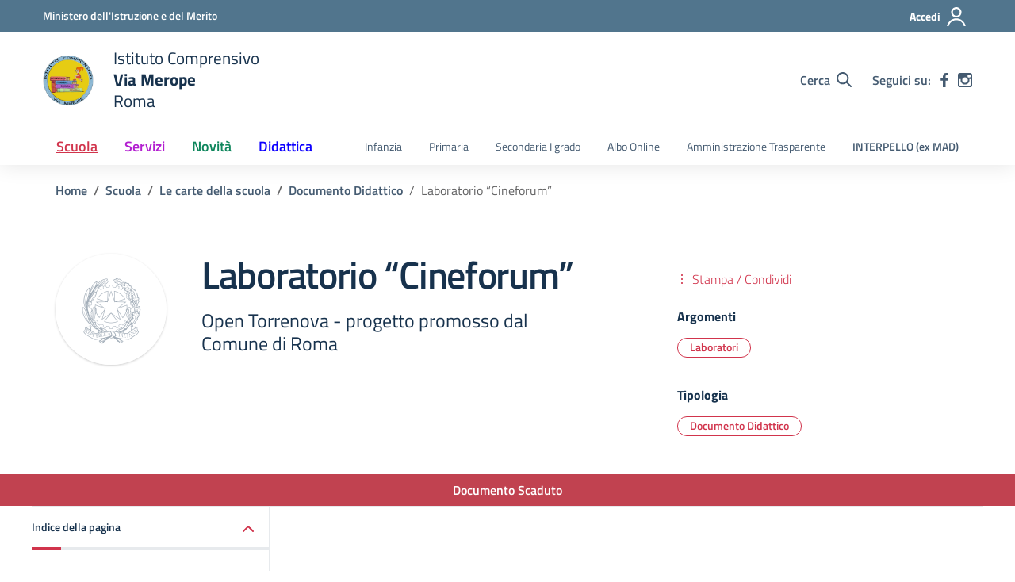

--- FILE ---
content_type: text/html; charset=UTF-8
request_url: https://www.icviamerope.edu.it/documento/laboratorio-cineforum/
body_size: 64061
content:
<!doctype html>
<html lang="it-IT">
<head>
    <meta charset="utf-8">
    <meta name="viewport" content="width=device-width, initial-scale=1, shrink-to-fit=no">

    		<link rel="icon" type="image/x-icon" href="https://www.icviamerope.edu.it/wp-content/uploads/2023/10/LOGO-SCUOLA-2-1.png">
	        <meta property="og:image" content="https://www.icviamerope.edu.it/wp-content/uploads/2023/07/scuola-primaria-e-infanzia-via-merope-icviamerope-sede-centrale.jpg">
                    <meta property="og:image:alt" content="via merope sede centrale">
        
	<meta name='robots' content='index, follow, max-image-preview:large, max-snippet:-1, max-video-preview:-1' />

	<!-- This site is optimized with the Yoast SEO plugin v24.8 - https://yoast.com/wordpress/plugins/seo/ -->
	<title>Laboratorio “Cineforum” - IC Via Merope</title>
	<link rel="canonical" href="https://www.icviamerope.edu.it/documento/laboratorio-cineforum/" />
	<meta property="og:locale" content="it_IT" />
	<meta property="og:type" content="article" />
	<meta property="og:title" content="Laboratorio “Cineforum” - IC Via Merope" />
	<meta property="og:description" content="&nbsp; Il Progetto Cineforum sarà una proposta di allargamento dell’offerta formativa ed occasione preziosa di dialogo e riflessione tra studenti e con i docenti su importanti tematiche della realtà di oggi. Il Progetto Cineforum avrà lo [&hellip;]" />
	<meta property="og:url" content="https://www.icviamerope.edu.it/documento/laboratorio-cineforum/" />
	<meta property="og:site_name" content="IC Via Merope" />
	<meta property="article:modified_time" content="2024-07-01T09:36:34+00:00" />
	<meta property="og:image" content="https://www.icviamerope.edu.it/wp-content/uploads/2023/10/cineforum-212x300.png" />
	<meta name="twitter:card" content="summary_large_image" />
	<meta name="twitter:label1" content="Tempo di lettura stimato" />
	<meta name="twitter:data1" content="4 minuti" />
	<script type="application/ld+json" class="yoast-schema-graph">{"@context":"https://schema.org","@graph":[{"@type":"WebPage","@id":"https://www.icviamerope.edu.it/documento/laboratorio-cineforum/","url":"https://www.icviamerope.edu.it/documento/laboratorio-cineforum/","name":"Laboratorio “Cineforum” - IC Via Merope","isPartOf":{"@id":"https://www.icviamerope.edu.it/#website"},"primaryImageOfPage":{"@id":"https://www.icviamerope.edu.it/documento/laboratorio-cineforum/#primaryimage"},"image":{"@id":"https://www.icviamerope.edu.it/documento/laboratorio-cineforum/#primaryimage"},"thumbnailUrl":"https://www.icviamerope.edu.it/wp-content/uploads/2023/10/cineforum-212x300.png","datePublished":"2023-10-26T03:57:08+00:00","dateModified":"2024-07-01T09:36:34+00:00","breadcrumb":{"@id":"https://www.icviamerope.edu.it/documento/laboratorio-cineforum/#breadcrumb"},"inLanguage":"it-IT","potentialAction":[{"@type":"ReadAction","target":["https://www.icviamerope.edu.it/documento/laboratorio-cineforum/"]}]},{"@type":"ImageObject","inLanguage":"it-IT","@id":"https://www.icviamerope.edu.it/documento/laboratorio-cineforum/#primaryimage","url":"https://www.icviamerope.edu.it/wp-content/uploads/2023/10/cineforum.png","contentUrl":"https://www.icviamerope.edu.it/wp-content/uploads/2023/10/cineforum.png","width":1414,"height":2000},{"@type":"BreadcrumbList","@id":"https://www.icviamerope.edu.it/documento/laboratorio-cineforum/#breadcrumb","itemListElement":[{"@type":"ListItem","position":1,"name":"Home","item":"https://www.icviamerope.edu.it/"},{"@type":"ListItem","position":2,"name":"Documenti","item":"https://www.icviamerope.edu.it/documento/"},{"@type":"ListItem","position":3,"name":"Laboratorio “Cineforum”"}]},{"@type":"WebSite","@id":"https://www.icviamerope.edu.it/#website","url":"https://www.icviamerope.edu.it/","name":"IC Via Merope","description":"Istituto Comprensivo Via Merope","publisher":{"@id":"https://www.icviamerope.edu.it/#organization"},"potentialAction":[{"@type":"SearchAction","target":{"@type":"EntryPoint","urlTemplate":"https://www.icviamerope.edu.it/?s={search_term_string}"},"query-input":{"@type":"PropertyValueSpecification","valueRequired":true,"valueName":"search_term_string"}}],"inLanguage":"it-IT"},{"@type":"Organization","@id":"https://www.icviamerope.edu.it/#organization","name":"IC Via Merope","url":"https://www.icviamerope.edu.it/","logo":{"@type":"ImageObject","inLanguage":"it-IT","@id":"https://www.icviamerope.edu.it/#/schema/logo/image/","url":"https://www.icviamerope.edu.it/wp-content/uploads/2023/10/LOGO-SCUOLA-2-1.png","contentUrl":"https://www.icviamerope.edu.it/wp-content/uploads/2023/10/LOGO-SCUOLA-2-1.png","width":811,"height":833,"caption":"IC Via Merope"},"image":{"@id":"https://www.icviamerope.edu.it/#/schema/logo/image/"}}]}</script>
	<!-- / Yoast SEO plugin. -->


<link rel="alternate" type="application/rss+xml" title="IC Via Merope &raquo; Feed" href="https://www.icviamerope.edu.it/feed/" />
<link rel="alternate" type="application/rss+xml" title="IC Via Merope &raquo; Feed dei commenti" href="https://www.icviamerope.edu.it/comments/feed/" />
<link rel="alternate" title="oEmbed (JSON)" type="application/json+oembed" href="https://www.icviamerope.edu.it/wp-json/oembed/1.0/embed?url=https%3A%2F%2Fwww.icviamerope.edu.it%2Fdocumento%2Flaboratorio-cineforum%2F" />
<link rel="alternate" title="oEmbed (XML)" type="text/xml+oembed" href="https://www.icviamerope.edu.it/wp-json/oembed/1.0/embed?url=https%3A%2F%2Fwww.icviamerope.edu.it%2Fdocumento%2Flaboratorio-cineforum%2F&#038;format=xml" />
<style id='wp-img-auto-sizes-contain-inline-css' type='text/css'>
img:is([sizes=auto i],[sizes^="auto," i]){contain-intrinsic-size:3000px 1500px}
/*# sourceURL=wp-img-auto-sizes-contain-inline-css */
</style>
<style id='wp-emoji-styles-inline-css' type='text/css'>

	img.wp-smiley, img.emoji {
		display: inline !important;
		border: none !important;
		box-shadow: none !important;
		height: 1em !important;
		width: 1em !important;
		margin: 0 0.07em !important;
		vertical-align: -0.1em !important;
		background: none !important;
		padding: 0 !important;
	}
/*# sourceURL=wp-emoji-styles-inline-css */
</style>
<link rel='stylesheet' id='contact-form-7-css' href='https://www.icviamerope.edu.it/wp-content/plugins/contact-form-7/includes/css/styles.css?ver=6.0.5' type='text/css' media='all' />
<link rel='stylesheet' id='dsi-wp-style-css' href='https://www.icviamerope.edu.it/wp-content/themes/design-scuole-wordpress-theme-main/style.css?ver=6.9' type='text/css' media='all' />
<link rel='stylesheet' id='dsi-font-css' href='https://www.icviamerope.edu.it/wp-content/themes/design-scuole-wordpress-theme-main/assets/css/fonts.css?ver=6.9' type='text/css' media='all' />
<link rel='stylesheet' id='dsi-boostrap-italia-css' href='https://www.icviamerope.edu.it/wp-content/themes/design-scuole-wordpress-theme-main/assets/css/bootstrap-italia.css?ver=6.9' type='text/css' media='all' />
<link rel='stylesheet' id='dsi-scuole-css' href='https://www.icviamerope.edu.it/wp-content/themes/design-scuole-wordpress-theme-main/assets/css/scuole.css?ver=6.9' type='text/css' media='all' />
<link rel='stylesheet' id='dsi-overrides-css' href='https://www.icviamerope.edu.it/wp-content/themes/design-scuole-wordpress-theme-main/assets/css/overrides.css?ver=6.9' type='text/css' media='all' />
<link rel='stylesheet' id='dsi-carousel-style-css' href='https://www.icviamerope.edu.it/wp-content/themes/design-scuole-wordpress-theme-main/assets/css/carousel-style-double.css?ver=6.9' type='text/css' media='all' />
<link rel='stylesheet' id='dsi-splide-min-css' href='https://www.icviamerope.edu.it/wp-content/themes/design-scuole-wordpress-theme-main/assets/css/splide.min.css?ver=6.9' type='text/css' media='all' />
<link rel='stylesheet' id='dsi-print-style-css' href='https://www.icviamerope.edu.it/wp-content/themes/design-scuole-wordpress-theme-main/print.css?ver=20190912' type='text/css' media='print' />
<style id='akismet-widget-style-inline-css' type='text/css'>

			.a-stats {
				--akismet-color-mid-green: #357b49;
				--akismet-color-white: #fff;
				--akismet-color-light-grey: #f6f7f7;

				max-width: 350px;
				width: auto;
			}

			.a-stats * {
				all: unset;
				box-sizing: border-box;
			}

			.a-stats strong {
				font-weight: 600;
			}

			.a-stats a.a-stats__link,
			.a-stats a.a-stats__link:visited,
			.a-stats a.a-stats__link:active {
				background: var(--akismet-color-mid-green);
				border: none;
				box-shadow: none;
				border-radius: 8px;
				color: var(--akismet-color-white);
				cursor: pointer;
				display: block;
				font-family: -apple-system, BlinkMacSystemFont, 'Segoe UI', 'Roboto', 'Oxygen-Sans', 'Ubuntu', 'Cantarell', 'Helvetica Neue', sans-serif;
				font-weight: 500;
				padding: 12px;
				text-align: center;
				text-decoration: none;
				transition: all 0.2s ease;
			}

			/* Extra specificity to deal with TwentyTwentyOne focus style */
			.widget .a-stats a.a-stats__link:focus {
				background: var(--akismet-color-mid-green);
				color: var(--akismet-color-white);
				text-decoration: none;
			}

			.a-stats a.a-stats__link:hover {
				filter: brightness(110%);
				box-shadow: 0 4px 12px rgba(0, 0, 0, 0.06), 0 0 2px rgba(0, 0, 0, 0.16);
			}

			.a-stats .count {
				color: var(--akismet-color-white);
				display: block;
				font-size: 1.5em;
				line-height: 1.4;
				padding: 0 13px;
				white-space: nowrap;
			}
		
/*# sourceURL=akismet-widget-style-inline-css */
</style>
<script type="text/javascript" src="https://www.icviamerope.edu.it/wp-content/themes/design-scuole-wordpress-theme-main/assets/js/modernizr.custom.js?ver=6.9" id="dsi-modernizr-js"></script>
<script type="text/javascript" src="https://www.icviamerope.edu.it/wp-includes/js/jquery/jquery.min.js?ver=3.7.1" id="jquery-core-js"></script>
<script type="text/javascript" src="https://www.icviamerope.edu.it/wp-includes/js/jquery/jquery-migrate.min.js?ver=3.4.1" id="jquery-migrate-js"></script>
<link rel="https://api.w.org/" href="https://www.icviamerope.edu.it/wp-json/" /><link rel="EditURI" type="application/rsd+xml" title="RSD" href="https://www.icviamerope.edu.it/xmlrpc.php?rsd" />
<meta name="generator" content="WordPress 6.9" />
<link rel='shortlink' href='https://www.icviamerope.edu.it/?p=1217' />
<style id='global-styles-inline-css' type='text/css'>
:root{--wp--preset--aspect-ratio--square: 1;--wp--preset--aspect-ratio--4-3: 4/3;--wp--preset--aspect-ratio--3-4: 3/4;--wp--preset--aspect-ratio--3-2: 3/2;--wp--preset--aspect-ratio--2-3: 2/3;--wp--preset--aspect-ratio--16-9: 16/9;--wp--preset--aspect-ratio--9-16: 9/16;--wp--preset--color--black: #000000;--wp--preset--color--cyan-bluish-gray: #abb8c3;--wp--preset--color--white: #ffffff;--wp--preset--color--pale-pink: #f78da7;--wp--preset--color--vivid-red: #cf2e2e;--wp--preset--color--luminous-vivid-orange: #ff6900;--wp--preset--color--luminous-vivid-amber: #fcb900;--wp--preset--color--light-green-cyan: #7bdcb5;--wp--preset--color--vivid-green-cyan: #00d084;--wp--preset--color--pale-cyan-blue: #8ed1fc;--wp--preset--color--vivid-cyan-blue: #0693e3;--wp--preset--color--vivid-purple: #9b51e0;--wp--preset--gradient--vivid-cyan-blue-to-vivid-purple: linear-gradient(135deg,rgb(6,147,227) 0%,rgb(155,81,224) 100%);--wp--preset--gradient--light-green-cyan-to-vivid-green-cyan: linear-gradient(135deg,rgb(122,220,180) 0%,rgb(0,208,130) 100%);--wp--preset--gradient--luminous-vivid-amber-to-luminous-vivid-orange: linear-gradient(135deg,rgb(252,185,0) 0%,rgb(255,105,0) 100%);--wp--preset--gradient--luminous-vivid-orange-to-vivid-red: linear-gradient(135deg,rgb(255,105,0) 0%,rgb(207,46,46) 100%);--wp--preset--gradient--very-light-gray-to-cyan-bluish-gray: linear-gradient(135deg,rgb(238,238,238) 0%,rgb(169,184,195) 100%);--wp--preset--gradient--cool-to-warm-spectrum: linear-gradient(135deg,rgb(74,234,220) 0%,rgb(151,120,209) 20%,rgb(207,42,186) 40%,rgb(238,44,130) 60%,rgb(251,105,98) 80%,rgb(254,248,76) 100%);--wp--preset--gradient--blush-light-purple: linear-gradient(135deg,rgb(255,206,236) 0%,rgb(152,150,240) 100%);--wp--preset--gradient--blush-bordeaux: linear-gradient(135deg,rgb(254,205,165) 0%,rgb(254,45,45) 50%,rgb(107,0,62) 100%);--wp--preset--gradient--luminous-dusk: linear-gradient(135deg,rgb(255,203,112) 0%,rgb(199,81,192) 50%,rgb(65,88,208) 100%);--wp--preset--gradient--pale-ocean: linear-gradient(135deg,rgb(255,245,203) 0%,rgb(182,227,212) 50%,rgb(51,167,181) 100%);--wp--preset--gradient--electric-grass: linear-gradient(135deg,rgb(202,248,128) 0%,rgb(113,206,126) 100%);--wp--preset--gradient--midnight: linear-gradient(135deg,rgb(2,3,129) 0%,rgb(40,116,252) 100%);--wp--preset--font-size--small: 13px;--wp--preset--font-size--medium: 20px;--wp--preset--font-size--large: 36px;--wp--preset--font-size--x-large: 42px;--wp--preset--spacing--20: 0.44rem;--wp--preset--spacing--30: 0.67rem;--wp--preset--spacing--40: 1rem;--wp--preset--spacing--50: 1.5rem;--wp--preset--spacing--60: 2.25rem;--wp--preset--spacing--70: 3.38rem;--wp--preset--spacing--80: 5.06rem;--wp--preset--shadow--natural: 6px 6px 9px rgba(0, 0, 0, 0.2);--wp--preset--shadow--deep: 12px 12px 50px rgba(0, 0, 0, 0.4);--wp--preset--shadow--sharp: 6px 6px 0px rgba(0, 0, 0, 0.2);--wp--preset--shadow--outlined: 6px 6px 0px -3px rgb(255, 255, 255), 6px 6px rgb(0, 0, 0);--wp--preset--shadow--crisp: 6px 6px 0px rgb(0, 0, 0);}:where(.is-layout-flex){gap: 0.5em;}:where(.is-layout-grid){gap: 0.5em;}body .is-layout-flex{display: flex;}.is-layout-flex{flex-wrap: wrap;align-items: center;}.is-layout-flex > :is(*, div){margin: 0;}body .is-layout-grid{display: grid;}.is-layout-grid > :is(*, div){margin: 0;}:where(.wp-block-columns.is-layout-flex){gap: 2em;}:where(.wp-block-columns.is-layout-grid){gap: 2em;}:where(.wp-block-post-template.is-layout-flex){gap: 1.25em;}:where(.wp-block-post-template.is-layout-grid){gap: 1.25em;}.has-black-color{color: var(--wp--preset--color--black) !important;}.has-cyan-bluish-gray-color{color: var(--wp--preset--color--cyan-bluish-gray) !important;}.has-white-color{color: var(--wp--preset--color--white) !important;}.has-pale-pink-color{color: var(--wp--preset--color--pale-pink) !important;}.has-vivid-red-color{color: var(--wp--preset--color--vivid-red) !important;}.has-luminous-vivid-orange-color{color: var(--wp--preset--color--luminous-vivid-orange) !important;}.has-luminous-vivid-amber-color{color: var(--wp--preset--color--luminous-vivid-amber) !important;}.has-light-green-cyan-color{color: var(--wp--preset--color--light-green-cyan) !important;}.has-vivid-green-cyan-color{color: var(--wp--preset--color--vivid-green-cyan) !important;}.has-pale-cyan-blue-color{color: var(--wp--preset--color--pale-cyan-blue) !important;}.has-vivid-cyan-blue-color{color: var(--wp--preset--color--vivid-cyan-blue) !important;}.has-vivid-purple-color{color: var(--wp--preset--color--vivid-purple) !important;}.has-black-background-color{background-color: var(--wp--preset--color--black) !important;}.has-cyan-bluish-gray-background-color{background-color: var(--wp--preset--color--cyan-bluish-gray) !important;}.has-white-background-color{background-color: var(--wp--preset--color--white) !important;}.has-pale-pink-background-color{background-color: var(--wp--preset--color--pale-pink) !important;}.has-vivid-red-background-color{background-color: var(--wp--preset--color--vivid-red) !important;}.has-luminous-vivid-orange-background-color{background-color: var(--wp--preset--color--luminous-vivid-orange) !important;}.has-luminous-vivid-amber-background-color{background-color: var(--wp--preset--color--luminous-vivid-amber) !important;}.has-light-green-cyan-background-color{background-color: var(--wp--preset--color--light-green-cyan) !important;}.has-vivid-green-cyan-background-color{background-color: var(--wp--preset--color--vivid-green-cyan) !important;}.has-pale-cyan-blue-background-color{background-color: var(--wp--preset--color--pale-cyan-blue) !important;}.has-vivid-cyan-blue-background-color{background-color: var(--wp--preset--color--vivid-cyan-blue) !important;}.has-vivid-purple-background-color{background-color: var(--wp--preset--color--vivid-purple) !important;}.has-black-border-color{border-color: var(--wp--preset--color--black) !important;}.has-cyan-bluish-gray-border-color{border-color: var(--wp--preset--color--cyan-bluish-gray) !important;}.has-white-border-color{border-color: var(--wp--preset--color--white) !important;}.has-pale-pink-border-color{border-color: var(--wp--preset--color--pale-pink) !important;}.has-vivid-red-border-color{border-color: var(--wp--preset--color--vivid-red) !important;}.has-luminous-vivid-orange-border-color{border-color: var(--wp--preset--color--luminous-vivid-orange) !important;}.has-luminous-vivid-amber-border-color{border-color: var(--wp--preset--color--luminous-vivid-amber) !important;}.has-light-green-cyan-border-color{border-color: var(--wp--preset--color--light-green-cyan) !important;}.has-vivid-green-cyan-border-color{border-color: var(--wp--preset--color--vivid-green-cyan) !important;}.has-pale-cyan-blue-border-color{border-color: var(--wp--preset--color--pale-cyan-blue) !important;}.has-vivid-cyan-blue-border-color{border-color: var(--wp--preset--color--vivid-cyan-blue) !important;}.has-vivid-purple-border-color{border-color: var(--wp--preset--color--vivid-purple) !important;}.has-vivid-cyan-blue-to-vivid-purple-gradient-background{background: var(--wp--preset--gradient--vivid-cyan-blue-to-vivid-purple) !important;}.has-light-green-cyan-to-vivid-green-cyan-gradient-background{background: var(--wp--preset--gradient--light-green-cyan-to-vivid-green-cyan) !important;}.has-luminous-vivid-amber-to-luminous-vivid-orange-gradient-background{background: var(--wp--preset--gradient--luminous-vivid-amber-to-luminous-vivid-orange) !important;}.has-luminous-vivid-orange-to-vivid-red-gradient-background{background: var(--wp--preset--gradient--luminous-vivid-orange-to-vivid-red) !important;}.has-very-light-gray-to-cyan-bluish-gray-gradient-background{background: var(--wp--preset--gradient--very-light-gray-to-cyan-bluish-gray) !important;}.has-cool-to-warm-spectrum-gradient-background{background: var(--wp--preset--gradient--cool-to-warm-spectrum) !important;}.has-blush-light-purple-gradient-background{background: var(--wp--preset--gradient--blush-light-purple) !important;}.has-blush-bordeaux-gradient-background{background: var(--wp--preset--gradient--blush-bordeaux) !important;}.has-luminous-dusk-gradient-background{background: var(--wp--preset--gradient--luminous-dusk) !important;}.has-pale-ocean-gradient-background{background: var(--wp--preset--gradient--pale-ocean) !important;}.has-electric-grass-gradient-background{background: var(--wp--preset--gradient--electric-grass) !important;}.has-midnight-gradient-background{background: var(--wp--preset--gradient--midnight) !important;}.has-small-font-size{font-size: var(--wp--preset--font-size--small) !important;}.has-medium-font-size{font-size: var(--wp--preset--font-size--medium) !important;}.has-large-font-size{font-size: var(--wp--preset--font-size--large) !important;}.has-x-large-font-size{font-size: var(--wp--preset--font-size--x-large) !important;}
/*# sourceURL=global-styles-inline-css */
</style>
</head>
<body class="wp-singular documento-template-default single single-documento postid-1217 wp-theme-design-scuole-wordpress-theme-main">

<!-- svg vault -->
<div class="svg-vault d-none">
    <svg version="1.1" xmlns="http://www.w3.org/2000/svg" xmlns:xlink="http://www.w3.org/1999/xlink">
      <defs>
        <symbol id="svg-user" viewBox="0 0 32 32">
          <rect x="0" y="0.035" width="32" height="32" style="fill:none;" />
          <path 
            d="M3.234,32l-2.97,0c1.368,-7.448 7.893,-13.091 15.736,-13.091c7.843,0 14.368,5.643 15.736,13.091l-2.97,0c-1.322,-5.83 -6.536,-10.182 -12.766,-10.182c-6.23,0 -11.444,4.352 -12.766,10.182Zm12.766,-14.545c4.82,0 8.727,-3.908 8.727,-8.728c0,-4.82 -3.907,-8.727 -8.727,-8.727c-4.82,0 -8.727,3.907 -8.727,8.727c0,4.82 3.907,8.728 8.727,8.728Zm0,-2.91c-3.213,0 -5.818,-2.604 -5.818,-5.818c0,-3.213 2.605,-5.818 5.818,-5.818c3.213,0 5.818,2.605 5.818,5.818c0,3.214 -2.605,5.818 -5.818,5.818Z"
            style="fill-rule:nonzero;" />
        </symbol>
        <symbol id="svg-search" viewBox="0 0 32 32">
          <rect x="0" y="0.035" width="32" height="32" style="fill:none;" />
          <path 
            d="M20.743,23.178c-2.172,1.659 -4.887,2.645 -7.831,2.645c-7.131,0 -12.912,-5.78 -12.912,-12.911c0,-7.131 5.781,-12.912 12.912,-12.912c7.131,0 12.911,5.781 12.911,12.912c0,2.944 -0.986,5.659 -2.645,7.831l8.318,8.318c0.672,0.672 0.672,1.762 0,2.435c-0.673,0.672 -1.763,0.672 -2.435,0l-8.318,-8.318Zm-7.831,-19.735c-5.23,0 -9.469,4.239 -9.469,9.469c0,5.229 4.239,9.468 9.469,9.468l0.061,0c5.201,-0.033 9.407,-4.259 9.407,-9.468c0,-5.209 -4.206,-9.436 -9.407,-9.469l-0.061,0Z"
            style="fill-rule:nonzero;" />
        </symbol>
        <symbol id="svg-arrow-left-small" viewBox="0 0 32 32">
          <rect x="0" y="0.035" width="32" height="32" style="fill:none;" />
          <path
            d="M25.181,30.001c-0.238,1.727 -2.423,2.625 -3.804,1.501c-4.798,-4.48 -9.288,-9.281 -13.93,-13.923c-0.822,-0.879 -0.861,-2.215 -0.108,-3.14c4.481,-4.799 9.281,-9.288 13.923,-13.93c1.715,-1.603 5.473,0.882 3.256,3.256l-12.187,12.186l12.295,12.302c0.398,0.491 0.621,0.749 0.555,1.748Z"
            style="fill-rule:nonzero;" />
        </symbol>
        <symbol id="svg-arrow-right-small" viewBox="0 0 32 32">
          <rect x="0" y="0.035" width="32" height="32" style="fill:none;" />
          <path
            d="M6.819,30.001c0.238,1.727 2.423,2.625 3.804,1.501c4.798,-4.48 9.288,-9.281 13.93,-13.923c0.822,-0.879 0.861,-2.215 0.108,-3.14c-4.481,-4.799 -9.281,-9.288 -13.923,-13.93c-1.715,-1.603 -5.473,0.882 -3.256,3.256l12.187,12.186l-12.295,12.302c-0.398,0.491 -0.621,0.749 -0.555,1.748Z"
            style="fill-rule:nonzero;" />
        </symbol>
        <symbol id="svg-arrow-down-small" viewBox="0 0 32 32">
          <rect x="0" y="0.035" width="32" height="32" style="fill:none;" />
          <path
            d="M30.001,6.819c1.727,0.238 2.625,2.423 1.501,3.804c-4.48,4.798 -9.281,9.288 -13.923,13.93c-0.879,0.822 -2.215,0.861 -3.14,0.108c-4.799,-4.481 -9.288,-9.281 -13.93,-13.923c-1.603,-1.715 0.882,-5.473 3.256,-3.256l12.186,12.187l12.302,-12.295c0.491,-0.398 0.749,-0.621 1.748,-0.555Z"
            style="fill-rule:nonzero;" />
        </symbol>
        <symbol id="it-arrow-down" viewBox="0 0 32 32">
          <rect x="0" y="0.035" width="32" height="32" style="fill:none;" />
          <path
            d="M17.895,31.25l11.639,-11.638c0.271,-0.253 0.425,-0.607 0.425,-0.977c0,-0.732 -0.603,-1.335 -1.335,-1.335c-0.37,0 -0.724,0.154 -0.976,0.425l-10.322,10.304l0,-26.694c0,-0.732 -0.603,-1.335 -1.335,-1.335c-0.732,0 -1.335,0.603 -1.335,1.335l0,26.694l-10.304,-10.268c-0.252,-0.271 -0.606,-0.425 -0.976,-0.425c-0.732,0 -1.335,0.602 -1.335,1.335c0,0.37 0.154,0.724 0.425,0.976l11.71,11.603c1.029,1 2.69,1 3.719,0Z"
            style="fill-rule:nonzero;" />
        </symbol>
        <symbol id="it-arrow-left" viewBox="0 0 32 32">
          <rect x="0" y="0.035" width="32" height="32" style="fill:none;" />
          <path
            d="M0.787,17.887l11.589,11.625c0.248,0.254 0.588,0.397 0.943,0.397c0.354,0 0.694,-0.143 0.942,-0.397c0.516,-0.517 0.516,-1.367 0,-1.884l-10.257,-10.292l26.663,0c0.731,0 1.333,-0.602 1.333,-1.333c0,-0.732 -0.602,-1.333 -1.333,-1.333l-26.663,0l10.292,-10.292c0.247,-0.251 0.385,-0.59 0.385,-0.942c0,-0.738 -0.607,-1.345 -1.345,-1.345c-0.361,0 -0.707,0.145 -0.96,0.403l-11.589,11.625c-0.503,0.497 -0.787,1.176 -0.787,1.884c0,0.707 0.284,1.386 0.787,1.884Z"
            style="fill-rule:nonzero;" />
        </symbol>
        <symbol id="it-arrow-right" viewBox="0 0 32 32">
          <rect x="0" y="0.035" width="32" height="32" style="fill:none;" />
          <path
            d="M31.213,17.887l-11.589,11.625c-0.248,0.254 -0.588,0.397 -0.943,0.397c-0.354,0 -0.694,-0.143 -0.942,-0.397c-0.516,-0.517 -0.516,-1.367 0,-1.884l10.257,-10.292l-26.663,0c-0.731,0 -1.333,-0.602 -1.333,-1.333c0,-0.732 0.602,-1.333 1.333,-1.333l26.663,0l-10.292,-10.292c-0.247,-0.251 -0.385,-0.59 -0.385,-0.942c0,-0.738 0.607,-1.345 1.345,-1.345c0.361,0 0.707,0.145 0.96,0.403l11.589,11.625c0.503,0.497 0.787,1.176 0.787,1.884c0,0.707 -0.284,1.386 -0.787,1.884Z"
            style="fill-rule:nonzero;" />
        </symbol>
        <symbol id="it-arrow-up" viewBox="0 0 32 32">
          <rect x="0" y="0.035" width="32" height="32" style="fill:none;" />
          <path
            d="M17.895,0.75l11.639,11.638c0.271,0.253 0.425,0.607 0.425,0.977c0,0.732 -0.603,1.335 -1.335,1.335c-0.37,0 -0.724,-0.154 -0.976,-0.425l-10.322,-10.304l0,26.694c0,0.732 -0.603,1.335 -1.335,1.335c-0.732,0 -1.335,-0.603 -1.335,-1.335l0,-26.694l-10.304,10.268c-0.252,0.271 -0.606,0.425 -0.976,0.425c-0.732,0 -1.335,-0.602 -1.335,-1.335c0,-0.37 0.154,-0.724 0.425,-0.976l11.71,-11.603c1.029,-1 2.69,-1 3.719,0Z"
            style="fill-rule:nonzero;" />
        </symbol>
        <symbol id="it-more-items" viewBox="0 0 32 32">
          <rect x="0" y="0.035" width="32" height="32" style="fill:none;" />
          <path
            d="M16,26.676c1.469,0 2.662,1.192 2.662,2.662c0,1.469 -1.193,2.662 -2.662,2.662c-1.469,0 -2.662,-1.193 -2.662,-2.662c0,-1.47 1.193,-2.662 2.662,-2.662Zm0,-13.329c1.469,0 2.662,1.193 2.662,2.662c0,1.469 -1.193,2.662 -2.662,2.662c-1.469,0 -2.662,-1.193 -2.662,-2.662c0,-1.469 1.193,-2.662 2.662,-2.662Zm0,-13.347c1.469,0 2.662,1.193 2.662,2.662c0,1.47 -1.193,2.662 -2.662,2.662c-1.469,0 -2.662,-1.192 -2.662,-2.662c0,-1.469 1.193,-2.662 2.662,-2.662Z" />
        </symbol>
        <symbol id="it-download" viewBox="0 0 32 32">
          <rect x="0" y="0.035" width="32" height="32" style="fill:none;" />
          <path
            d="M31.182,22.222l-0.231,0c-0.488,0 -0.889,0.401 -0.889,0.889l0,5.333c-0.066,1.038 -0.971,1.839 -2.009,1.778l-24.017,0c-1.038,0.061 -1.943,-0.74 -2.009,-1.778l0,-5.333c0,-0.488 -0.402,-0.889 -0.889,-0.889l-0.231,0c-0.006,0 -0.012,0 -0.018,0c-0.488,0 -0.889,0.401 -0.889,0.889l0,5.333c0.132,2.075 1.942,3.677 4.018,3.556l24.035,0c2.05,0.081 3.814,-1.509 3.947,-3.556l0,-5.333c0.001,-0.462 -0.357,-0.852 -0.818,-0.889Z"
            style="fill-rule:nonzero;" />
          <path
            d="M23.236,16.871c-0.518,-0.516 -1.368,-0.516 -1.885,0l-4.018,4.018l0,-19.556c0,-0.731 -0.602,-1.333 -1.333,-1.333c-0.731,0 -1.333,0.602 -1.333,1.333l0,19.556l-4,-4.018c-0.517,-0.516 -1.368,-0.516 -1.885,0c-0.509,0.527 -0.509,1.375 0,1.902l5.334,5.334c0.497,0.503 1.176,0.787 1.884,0.787c0.708,0 1.387,-0.284 1.884,-0.787l5.334,-5.334c0.514,-0.522 0.522,-1.37 0.018,-1.902Z"
            style="fill-rule:nonzero;" />
        </symbol>
        <symbol id="it-print" viewBox="0 0 32 32">
          <rect x="0" y="0.035" width="32" height="32" style="fill:none;" />
          <path
            d="M29.333,9.689l-0.889,0l0,-7.022c0,-1.463 -1.203,-2.667 -2.666,-2.667l-19.556,0c-1.463,0 -2.666,1.204 -2.666,2.667l0,7.111l-0.889,0c-1.43,-0.001 -2.619,1.148 -2.667,2.578l0,8.888c0,1.463 1.204,2.667 2.667,2.667l0.889,0l0,5.333c0,1.463 1.203,2.667 2.666,2.667l19.556,0c1.463,0 2.666,-1.204 2.666,-2.667l0,-5.333l0.889,0c1.463,0 2.667,-1.204 2.667,-2.667l0,-8.888c0,-1.463 -1.204,-2.667 -2.667,-2.667Zm-24,-7.022c0,-0.488 0.402,-0.889 0.889,-0.889l19.556,0c0.487,0 0.889,0.401 0.889,0.889l0,7.004l-21.334,0l0,-7.004Zm21.334,26.666c0,0.488 -0.402,0.889 -0.889,0.889l-19.556,0c-0.487,0 -0.889,-0.401 -0.889,-0.889l0,-8.889c0,-0.487 0.402,-0.888 0.889,-0.888l19.556,0c0.487,0 0.889,0.401 0.889,0.888l0,8.889Zm3.555,-8.089c0,0.488 -0.401,0.889 -0.889,0.889l-0.889,0l0,-1.777c0,-1.463 -1.203,-2.667 -2.666,-2.667l-19.556,0c-1.463,0 -2.666,1.204 -2.666,2.667l0,1.777l-0.889,0c-0.488,0 -0.889,-0.401 -0.889,-0.889l0,-8.888c0,-0.488 0.401,-0.889 0.889,-0.889l26.666,0c0.488,0 0.889,0.401 0.889,0.889l0,8.888Z"
            style="fill-rule:nonzero;" />
          <path
            d="M23.093,24.269c0,-0.276 -0.224,-0.5 -0.5,-0.5l-13.222,0c-0.276,0 -0.5,0.224 -0.5,0.5l0,0.778c0,0.276 0.224,0.5 0.5,0.5l13.222,0c0.276,0 0.5,-0.224 0.5,-0.5l0,-0.778Z" />
        </symbol>
        <symbol id="it-hearing" viewBox="0 0 32 32">
          <rect x="0" y="0.035" width="32" height="32" style="fill:none;" />
          <path
            d="M23.403,31.995c-0.078,0.003 -0.155,0.005 -0.233,0.005c-2.972,0 -5.418,-2.446 -5.418,-5.418c0,-0.055 0.001,-0.11 0.002,-0.164c-0.106,-1.913 -3.169,-4.728 -4.408,-5.826c-2.497,-2.231 -5.153,-4.94 -5.153,-8.959c0.019,-5.688 4.705,-10.358 10.394,-10.358c5.754,0.105 10.43,4.868 10.429,10.624l-1.771,0c0.001,-4.784 -3.876,-8.748 -8.658,-8.854c-4.711,0.01 -8.586,3.878 -8.606,8.588c0,3.276 2.249,5.56 4.551,7.614c2.302,2.053 4.869,4.727 5.011,7.082c-0.005,0.079 -0.008,0.157 -0.008,0.236c0,2.01 1.655,3.665 3.665,3.665c0.068,0 0.135,-0.002 0.203,-0.006c2.117,-0.013 3.852,-1.759 3.852,-3.877c0,-0.095 -0.003,-0.189 -0.01,-0.284l1.771,0c0.001,0.06 0.002,0.12 0.002,0.179c0,3.105 -2.512,5.678 -5.615,5.753Z"
            style="fill-rule:nonzero;" />
          <circle cx="18.427" cy="11.013" r="3.541" />
          <path
            d="M6.546,19.76c-2.072,-2.018 -3.333,-4.728 -3.541,-7.614c-0.297,-4.951 2.239,-9.665 6.534,-12.146l0.885,1.523c-3.744,2.175 -5.938,6.303 -5.648,10.623c0.21,2.428 1.27,4.704 2.992,6.428l-1.222,1.186Z"
            style="fill-rule:nonzero;" />
        </symbol>
        <symbol id="it-email" viewBox="0 0 32 32">
          <rect x="0" y="0.035" width="32" height="32" style="fill:none;" />
          <path
            d="M27.2,6.397c1.203,-0.064 2.344,0.556 2.944,1.6c0.167,0.304 0.255,0.645 0.256,0.992l0,14.016c-0.191,1.576 -1.618,2.732 -3.2,2.592l-22.4,0c-1.582,0.14 -3.009,-1.016 -3.2,-2.592l0,-14.016c0.003,-0.349 0.096,-0.691 0.272,-0.992c0.598,-1.039 1.731,-1.658 2.928,-1.6l22.4,0m0,-1.6l-22.4,0c-1.779,-0.062 -3.453,0.87 -4.336,2.416c-0.304,0.543 -0.464,1.154 -0.464,1.776l0,14.016c0.178,2.461 2.337,4.347 4.8,4.192l22.4,0c2.463,0.155 4.622,-1.731 4.8,-4.192l0,-14.016c-0.005,-0.602 -0.153,-1.194 -0.432,-1.728c-0.876,-1.575 -2.567,-2.529 -4.368,-2.464Z"
            style="fill-rule:nonzero;" />
          <path
            d="M27.2,6.397c0.876,-0.001 1.715,0.358 2.32,0.992l-11.2,11.2c-0.601,0.605 -1.419,0.945 -2.272,0.944c-0.849,0.007 -1.665,-0.334 -2.256,-0.944l-11.2,-11.2c0.578,-0.607 1.371,-0.963 2.208,-0.992l22.4,0m0,-1.6l-22.4,0c-1.856,0.005 -3.55,1.086 -4.336,2.768l12.176,12.176c0.9,0.904 2.125,1.412 3.4,1.412c1.275,0 2.5,-0.508 3.4,-1.412l12.128,-12.128c-0.777,-1.711 -2.489,-2.815 -4.368,-2.816Z"
            style="fill-rule:nonzero;" />
          <path
            d="M21.312,16.589l-1.136,1.136l8.992,9.008l1.136,-1.136l-8.992,-9.008Zm-10.448,-0.16l-9.168,9.168l1.136,1.136l9.168,-9.168l-1.136,-1.136Z"
            style="fill-rule:nonzero;" />
        </symbol>
        <symbol id="it-share" viewBox="0 0 32 32">
          <rect x="0" y="0.035" width="32" height="32" style="fill:none;" />
          <path
            d="M25.704,0c-0.012,0 -0.024,0 -0.036,0c-3.376,0 -6.155,2.779 -6.155,6.155c0,0.769 0.144,1.531 0.425,2.247l-8.667,3.979c-1.157,-1.66 -3.057,-2.653 -5.08,-2.653c-3.396,0 -6.191,2.795 -6.191,6.191c0,3.396 2.795,6.19 6.191,6.19c2.023,0 3.923,-0.992 5.08,-2.653l8.649,4.033c-0.289,0.684 -0.451,1.416 -0.478,2.158c0,0.028 0,0.055 0,0.083c0,3.444 2.834,6.279 6.279,6.279c3.445,0 6.279,-2.835 6.279,-6.279c0,-3.445 -2.834,-6.279 -6.279,-6.279c-1.954,0 -3.8,0.912 -4.987,2.464l-8.685,-4.086c0.206,-0.616 0.313,-1.261 0.319,-1.91c-0.012,-0.662 -0.125,-1.318 -0.337,-1.946l8.756,-4.086c1.167,1.568 3.011,2.494 4.965,2.494c3.396,0 6.191,-2.794 6.191,-6.19c0,-3.396 -2.795,-6.191 -6.191,-6.191c-0.016,0 -0.032,0 -0.048,0Zm0,10.613c-0.024,0 -0.047,0 -0.071,0c-2.425,0 -4.421,-1.996 -4.421,-4.422c0,-2.425 1.996,-4.422 4.421,-4.422c2.406,0 4.393,1.963 4.422,4.369c0.029,2.419 -1.932,4.436 -4.351,4.475Zm-19.456,9.781c-0.024,0 -0.047,0 -0.071,0c-2.425,0 -4.422,-1.996 -4.422,-4.422c0,-2.425 1.997,-4.421 4.422,-4.421c2.406,0 4.393,1.963 4.422,4.368c0,2.426 -1.996,4.422 -4.422,4.422l0.071,0.053Zm19.456,9.728c-0.024,0 -0.047,0 -0.071,0c-2.425,0 -4.421,-1.996 -4.421,-4.421c0,-2.426 1.996,-4.422 4.421,-4.422c2.406,0 4.393,1.963 4.422,4.368c0,2.426 -1.996,4.422 -4.422,4.422l0.071,0.053Z"
            style="fill-rule:nonzero;" />
        </symbol>
        <symbol id="it-social-facebook" viewBox="0 0 32 32">
          <rect x="0" y="0.035" width="32" height="32" style="fill:none;" />
          <path
            d="M18.48,32l0,-14.576l4.912,0l0.736,-5.696l-5.648,0l0,-3.648c0,-1.6 0.464,-2.768 2.832,-2.768l2.992,0l0,-5.088c-1.456,-0.154 -2.92,-0.229 -4.384,-0.224c-4.352,0 -7.328,2.656 -7.328,7.52l0,4.192l-4.896,0l0,5.712l4.896,0l0,14.576l5.888,0Z"
            style="fill-rule:nonzero;" />
        </symbol>
        <symbol id="it-social-youtube" viewBox="0 0 32 32">
            <rect id="Rectangle-path-youtube" x="0" y="0.035" width="32" height="32" style="fill:none;"/>
            <path d="m31.77573,8.22108c0,-2.60747 -2.11214,-4.72101 -4.71821,-4.72101l-22.13523,0c-2.60606,0 -4.71821,2.11355 -4.71821,4.72101l0,12.65813c0,2.60747 2.11214,4.72101 4.71821,4.72101l22.13523,0c2.60606,0 4.71821,-2.11355 4.71821,-4.72101l0,-12.65813zm-18.94299,11.66993l0,-11.89023l9.01616,5.94494l-9.01616,5.94529z" style="fill-rule:nonzero;"/>
        </symbol>
        <symbol id="it-social-instagram" viewBox="0 0 32 32">
            <rect id="Rectangle-path-instagram" x="0" y="0.035" width="32" height="32" style="fill:none;"/>
            <path d="m30.68965,1.37694c-0.80291,-0.80313 -1.7651,-1.20452 -2.88606,-1.20452l-23.71288,0c-1.12132,0 -2.08321,0.40153 -2.88635,1.20452c-0.80299,0.80277 -1.20437,1.76481 -1.20437,2.88591l0,23.71266c0,1.12095 0.40131,2.08321 1.20437,2.88606c0.80313,0.80291 1.76525,1.20459 2.88635,1.20459l23.71259,0c1.12073,0 2.08321,-0.40168 2.88613,-1.20459c0.80313,-0.80284 1.20415,-1.7651 1.20415,-2.88606l0,-23.71266c-0.00007,-1.12132 -0.40102,-2.08285 -1.20394,-2.88591zm-19.23787,10.28828c1.25266,-1.21106 2.75813,-1.81688 4.51617,-1.81688c1.77165,0 3.28388,0.60582 4.53683,1.81688c1.25295,1.21128 1.87907,2.67529 1.87907,4.39174c0,1.71623 -0.62611,3.18031 -1.87907,4.39123c-1.25295,1.21157 -2.76467,1.81732 -4.53683,1.81732c-1.75798,0 -3.26329,-0.60626 -4.51617,-1.81732c-1.25295,-1.21106 -1.87936,-2.675 -1.87936,-4.39123c0,-1.71645 0.6264,-3.18038 1.87936,-4.39174zm16.82942,15.4593c0,0.35964 -0.12495,0.66059 -0.37389,0.90299c-0.24967,0.24218 -0.54684,0.36335 -0.89324,0.36335l-22.19651,0c-0.35986,0 -0.66117,-0.12116 -0.90321,-0.36335c-0.2424,-0.24189 -0.36349,-0.54335 -0.36349,-0.90299l0,-13.45565l2.92766,0c-0.27673,0.87222 -0.41513,1.77907 -0.41513,2.72016c0,2.65842 0.96888,4.92476 2.90686,6.80084c1.93819,1.87536 4.27065,2.81347 6.99765,2.81347c1.79958,0 3.4606,-0.42931 4.98381,-1.2875c1.5227,-0.8587 2.72627,-2.02467 3.61282,-3.49908c0.88604,-1.47434 1.32903,-3.08366 1.32903,-4.82767c0,-0.9411 -0.13891,-1.84772 -0.41564,-2.72016l2.80344,0l0,13.45565l-0.00015,0l0,-0.00007zm0,-18.54288c0,0.40146 -0.1384,0.74066 -0.41571,1.01746c-0.27673,0.27702 -0.61571,0.41535 -1.01739,0.41535l-3.61282,0c-0.40124,0 -0.74073,-0.1384 -1.01746,-0.41535c-0.2768,-0.2768 -0.41513,-0.616 -0.41513,-1.01746l0,-3.42577c0,-0.38764 0.13833,-0.72328 0.41513,-1.00713c0.2768,-0.28371 0.61629,-0.42575 1.01746,-0.42575l3.61282,0c0.40168,0 0.74073,0.14196 1.01739,0.42575c0.27724,0.28386 0.41571,0.61949 0.41571,1.00713l0,3.42577z" style="fill-rule:nonzero;"/>
        </symbol>
        <symbol id="it-social-twitter" viewBox="0 0 32 32">
          <rect x="0" y="0.035" width="32" height="32" style="fill:none;" />
          <path
            d="M10.055,29.037c0.04,0 0.08,0 0.119,0c10.185,0 18.565,-8.38 18.565,-18.565c0,-0.04 0,-0.079 0,-0.119l0,-0.849c1.276,-0.934 2.38,-2.084 3.261,-3.397c-1.199,0.528 -2.47,0.878 -3.771,1.036c1.361,-0.81 2.386,-2.082 2.888,-3.584c-1.309,0.745 -2.733,1.267 -4.213,1.546c-1.241,-1.322 -2.976,-2.072 -4.789,-2.072c-3.6,0 -6.564,2.956 -6.574,6.556c-0.004,0.503 0.053,1.005 0.17,1.494c-5.284,-0.237 -10.227,-2.709 -13.588,-6.794c-1.751,2.977 -0.857,6.855 2.021,8.765c-1.042,-0.025 -2.063,-0.305 -2.972,-0.816c0.002,3.145 2.26,5.87 5.35,6.455c-0.552,0.156 -1.124,0.236 -1.698,0.237c-0.415,0.007 -0.83,-0.021 -1.24,-0.084c0.86,2.664 3.332,4.499 6.131,4.552c-2.322,1.83 -5.195,2.824 -8.152,2.819c-0.523,0 -1.045,-0.034 -1.563,-0.102c3,1.921 6.493,2.936 10.055,2.922"
            style="fill-rule:nonzero;" />
        </symbol>
        <symbol id="it-social-linkedin" viewBox="0 0 32 32">
          <rect x="0" y="0.035" width="32" height="32" style="fill:none;" />
          <path
            d="M24.062,10.087c-2.559,-0.087 -4.97,1.237 -6.268,3.445l0,-2.877l-6.447,0l0,21.31l6.624,0l0,-10.566c0,-2.789 0.515,-5.488 3.978,-5.488c3.463,0 3.427,3.197 3.427,5.665l0,10.389l6.624,0l0,-11.721c0,-5.736 -1.225,-10.157 -7.938,-10.157Zm-20.191,-10.087c-0.006,0 -0.012,0 -0.017,0c-2.114,0 -3.854,1.74 -3.854,3.854c0,2.113 1.74,3.853 3.854,3.853c2.107,0 3.843,-1.728 3.853,-3.836c0,-0.012 0,-0.023 0,-0.035c0,-2.104 -1.731,-3.836 -3.836,-3.836c0,0 0,0 0,0Zm-3.321,10.655l0,21.31l6.589,0l0,-21.31l-6.589,0Zm23.512,-0.533c-2.552,-0.094 -4.961,1.216 -6.268,3.41l0,-2.877l-6.447,0l0,21.31l6.624,0l0,-10.566c0,-2.789 0.515,-5.488 3.978,-5.488c3.463,0 3.427,3.197 3.427,5.665l0,10.389l6.624,0l0,-11.721c0,-5.736 -1.225,-10.157 -7.938,-10.157l0,0.035Zm-23.512,21.843l6.589,0l0,-21.31l-6.589,0l0,21.31Zm3.321,-31.965c-0.006,0 -0.012,0 -0.017,0c-2.114,0 -3.854,1.74 -3.854,3.854c0,2.113 1.74,3.853 3.854,3.853c2.107,0 3.843,-1.728 3.853,-3.836c0,-0.012 0,-0.023 0,-0.035c0,-2.104 -1.731,-3.836 -3.836,-3.836c0,0 0,0 0,0Z"
            style="fill-rule:nonzero;" />
        </symbol>
        <symbol id="it-social-telegram" viewBox="0 0 16 16">
            <path d="M16 8A8 8 0 1 1 0 8a8 8 0 0 1 16 0zM8.287 5.906c-.778.324-2.334.994-4.666 2.01-.378.15-.577.298-.595.442-.03.243.275.339.69.47l.175.055c.408.133.958.288 1.243.294.26.006.549-.1.868-.32 2.179-1.471 3.304-2.214 3.374-2.23.05-.012.12-.026.166.016.047.041.042.12.037.141-.03.129-1.227 1.241-1.846 1.817-.193.18-.33.307-.358.336a8.154 8.154 0 0 1-.188.186c-.38.366-.664.64.015 1.088.327.216.589.393.85.571.284.194.568.387.936.629.093.06.183.125.27.187.331.236.63.448.997.414.214-.02.435-.22.547-.82.265-1.417.786-4.486.906-5.751a1.426 1.426 0 0 0-.013-.315.337.337 0 0 0-.114-.217.526.526 0 0 0-.31-.093c-.3.005-.763.166-2.984 1.09z"/>
        </symbol>
        <symbol id="it-pdf-document" viewBox="0 0 32 32">
          <rect x="0" y="0.035" width="32" height="32" style="fill:none;" />
          <path
            d="M27.117,6.024l-5.243,-5.243c-0.563,-0.562 -1.325,-0.881 -2.118,-0.881l-12.754,0c-1.656,0.006 -3,1.35 -3,3.006l0,25.995c0,1.656 1.344,2.999 3,2.999l17.996,0c1.656,0 3,-1.343 3,-2.999l0,-20.753c0,-0.793 -0.319,-1.562 -0.881,-2.124Zm-2.362,1.881l-4.756,0l0,-4.756l4.756,4.756Zm-17.753,20.996l0,-25.995l9.998,0l0,6.498c0,0.831 0.668,1.5 1.5,1.5l6.498,0l0,17.997l-17.996,0Zm15.634,-8.98c-0.762,-0.75 -2.937,-0.544 -4.024,-0.406c-1.075,-0.656 -1.793,-1.562 -2.3,-2.893c0.244,-1.006 0.632,-2.537 0.338,-3.5c-0.263,-1.637 -2.362,-1.474 -2.662,-0.368c-0.275,1.006 -0.025,2.406 0.437,4.193c-0.625,1.493 -1.556,3.499 -2.212,4.649c-1.25,0.643 -2.937,1.637 -3.187,2.887c-0.206,0.987 1.625,3.449 4.756,-1.95c1.399,-0.462 2.924,-1.031 4.274,-1.256c1.181,0.637 2.562,1.062 3.487,1.062c1.593,0 1.749,-1.762 1.093,-2.418Zm-12.379,4.862c0.319,-0.856 1.531,-1.844 1.9,-2.187c-1.187,1.893 -1.9,2.23 -1.9,2.187Zm5.099,-11.911c0.463,0 0.419,2.006 0.113,2.55c-0.275,-0.869 -0.269,-2.55 -0.113,-2.55Zm-1.524,8.536c0.606,-1.056 1.124,-2.312 1.543,-3.418c0.519,0.944 1.181,1.7 1.881,2.219c-1.3,0.268 -2.431,0.818 -3.424,1.199Zm8.223,-0.312c0,0 -0.312,0.375 -2.331,-0.488c2.194,-0.162 2.556,0.338 2.331,0.488Z"
            style="fill-rule:nonzero;" />
        </symbol>
        <symbol id="svg-gear" viewBox="0 0 32 32">
          <rect x="0" y="0.035" width="32" height="32" style="fill:none;" />
          <path
            d="M27.892,17.568c0.064,-0.512 0.112,-1.024 0.112,-1.568c0,-0.544 -0.048,-1.056 -0.112,-1.568l3.376,-2.64c0.304,-0.24 0.384,-0.672 0.192,-1.024l-3.2,-5.536c-0.192,-0.352 -0.624,-0.48 -0.976,-0.352l-3.984,1.6c-0.832,-0.64 -1.728,-1.168 -2.704,-1.568l-0.608,-4.24c-0.048,-0.384 -0.384,-0.672 -0.784,-0.672l-6.4,0c-0.4,0 -0.736,0.288 -0.784,0.672l-0.608,4.24c-0.976,0.4 -1.872,0.944 -2.704,1.568l-3.984,-1.6c-0.368,-0.144 -0.784,0 -0.976,0.352l-3.2,5.536c-0.208,0.352 -0.112,0.784 0.192,1.024l3.376,2.64c-0.064,0.512 -0.112,1.04 -0.112,1.568c0,0.528 0.048,1.056 0.112,1.568l-3.376,2.64c-0.304,0.24 -0.384,0.672 -0.192,1.024l3.2,5.536c0.192,0.352 0.624,0.48 0.976,0.352l3.984,-1.6c0.832,0.64 1.728,1.168 2.704,1.568l0.608,4.24c0.048,0.384 0.384,0.672 0.784,0.672l6.4,0c0.4,0 0.736,-0.288 0.784,-0.672l0.608,-4.24c0.976,-0.4 1.872,-0.944 2.704,-1.568l3.984,1.6c0.368,0.144 0.784,0 0.976,-0.352l3.2,-5.536c0.192,-0.352 0.112,-0.784 -0.192,-1.024l-3.376,-2.64Zm-11.888,4.032c-3.088,0 -5.6,-2.512 -5.6,-5.6c0,-3.088 2.512,-5.6 5.6,-5.6c3.088,0 5.6,2.512 5.6,5.6c0,3.088 -2.512,5.6 -5.6,5.6Z" />
        </symbol>
        <symbol id="svg-documents" viewBox="0 0 32 32">
          <rect x="0" y="0.035" width="32" height="32" style="fill:none;" />
          <path 
            d="M22.545,0l-17.454,0c-1.6,0 -2.909,1.309 -2.909,2.909l0,20.364l2.909,0l0,-20.364l17.454,0l0,-2.909Zm4.364,5.818l-16,0c-1.6,0 -2.909,1.309 -2.909,2.909l0,20.364c0,1.6 1.309,2.909 2.909,2.909l16,0c1.6,0 2.909,-1.309 2.909,-2.909l0,-20.364c0,-1.6 -1.309,-2.909 -2.909,-2.909Zm0,23.273l-16,0l0,-20.364l16,0l0,20.364Z" />
        </symbol>
        <symbol id="svg-news" viewBox="0 0 32 32">
          <rect x="0" y="0.035" width="32" height="32" style="fill:none;" />
          <path 
            d="M6.891,3.479c-0.358,0.033 -0.632,0.335 -0.63,0.695l0,3.826l-5.565,0c-0.385,0 -0.696,0.312 -0.696,0.696l0,16.174c0,2.117 1.781,3.652 3.826,3.652l24.565,0c2.045,0 3.609,-1.592 3.609,-3.652l0,-20.696c0,-0.384 -0.311,-0.695 -0.696,-0.695l-24.347,0c-0.022,-0.001 -0.044,-0.001 -0.066,0Zm0.761,1.391l22.957,0l0,20c0,1.421 -0.83,2.261 -2.218,2.261l-21.619,0c0.522,-0.613 0.88,-1.369 0.88,-2.261l0,-20Zm3.761,3.13c-0.358,0.034 -0.632,0.336 -0.63,0.696l0,6.261c0,0.384 0.311,0.696 0.695,0.696l15.305,0c0.384,0 0.695,-0.312 0.695,-0.696l0,-6.261c0,-0.384 -0.311,-0.696 -0.695,-0.696l-15.305,0c-0.021,-0.001 -0.043,-0.001 -0.065,0Zm-10.022,1.392l4.87,0l0,15.478c0,1.277 -0.969,2.149 -2.239,2.25c-0.022,0.003 -0.044,0.006 -0.065,0.011l-0.131,0c-1.387,0 -2.435,-0.898 -2.435,-2.261l0,-15.478Zm10.022,8.673c-0.249,0.018 -0.472,0.238 -0.586,0.576c-0.114,0.339 -0.102,0.745 0.032,1.066c0.135,0.321 0.371,0.507 0.619,0.489l15.305,0c0.25,0.006 0.484,-0.196 0.61,-0.528c0.127,-0.332 0.127,-0.742 0,-1.074c-0.126,-0.332 -0.36,-0.534 -0.61,-0.529l-15.305,0c-0.021,-0.001 -0.043,-0.001 -0.065,0Zm0,4.174c-0.249,0.018 -0.472,0.238 -0.586,0.576c-0.114,0.339 -0.102,0.745 0.032,1.066c0.135,0.321 0.371,0.507 0.619,0.489l15.305,0c0.25,0.006 0.484,-0.196 0.61,-0.528c0.127,-0.332 0.127,-0.743 0,-1.074c-0.126,-0.332 -0.36,-0.534 -0.61,-0.529l-15.305,0c-0.021,-0.001 -0.043,-0.001 -0.065,0Z"
            style="fill-rule:nonzero;" />
        </symbol>
        <symbol id="svg-bell" viewBox="0 0 32 32">
          <rect x="0" y="0.035" width="32" height="32" style="fill:none;" />
          <path
            d="M29.462,22.643c-1.208,-1.297 -3.467,-3.249 -3.467,-9.643c0,-4.856 -3.405,-8.744 -7.996,-9.697l0,-1.303c0,-1.104 -0.895,-2 -1.999,-2c-1.104,0 -1.999,0.896 -1.999,2l0,1.303c-4.591,0.953 -7.996,4.841 -7.996,9.697c0,6.394 -2.259,8.346 -3.467,9.643c-0.375,0.403 -0.541,0.885 -0.538,1.357c0.007,1.025 0.811,2 2.006,2l23.988,0c1.195,0 2,-0.975 2.006,-2c0.003,-0.472 -0.163,-0.954 -0.538,-1.357Zm-23.241,0.357c1.326,-1.748 2.776,-4.646 2.783,-9.964c0,-0.012 -0.004,-0.023 -0.004,-0.036c0,-3.866 3.134,-7 7,-7c3.866,0 7,3.134 7,7c0,0.012 -0.004,0.024 -0.004,0.036c0.007,5.319 1.457,8.217 2.783,9.964l-19.558,0Zm9.779,9c2.207,0 3.998,-1.791 3.998,-4l-7.996,0c0,2.209 1.79,4 3.998,4Z"
            style="fill-rule:nonzero;" />
        </symbol>
        <symbol id="svg-bell-solid" viewBox="0 0 32 32">
          <rect x="0" y="0.035" width="32" height="32" style="fill:none;" />
          <path
            d="M16,32c2.207,0 3.998,-1.791 3.998,-4l-7.996,0c0,2.209 1.79,4 3.998,4Zm13.462,-9.357c-1.208,-1.297 -3.467,-3.249 -3.467,-9.643c0,-4.856 -3.405,-8.744 -7.996,-9.698l0,-1.302c0,-1.104 -0.895,-2 -1.999,-2c-1.104,0 -1.999,0.896 -1.999,2l0,1.303c-4.591,0.953 -7.996,4.841 -7.996,9.697c0,6.394 -2.259,8.346 -3.467,9.643c-0.375,0.403 -0.541,0.885 -0.538,1.357c0.007,1.025 0.811,2 2.006,2l23.988,0c1.195,0 2,-0.975 2.006,-2c0.003,-0.472 -0.163,-0.954 -0.538,-1.357Z"
            style="fill-rule:nonzero;" />
        </symbol>
        <symbol id="svg-user-solid" viewBox="0 0 32 32">
          <rect x="0" y="0.035" width="32" height="32" style="fill:none;" />
          <path
            d="M16,16c4.419,0 8,-3.581 8,-8c0,-4.419 -3.581,-8 -8,-8c-4.419,0 -8,3.581 -8,8c0,4.419 3.581,8 8,8Zm5.6,2l-1.044,0c-1.387,0.637 -2.931,1 -4.556,1c-1.625,0 -3.162,-0.363 -4.556,-1l-1.044,0c-4.637,0 -8.4,3.762 -8.4,8.4l0,2.6c0,1.656 1.344,3 3,3l22,0c1.656,0 3,-1.344 3,-3l0,-2.6c0,-4.637 -3.762,-8.4 -8.4,-8.4Z"
            style="fill-rule:nonzero;" />
        </symbol>
        <symbol id="svg-bookmark-solid" viewBox="0 0 32 32">
          <rect x="0" y="0.035" width="32" height="32" style="fill:none;" />
          <path d="M4,32l0,-29c0,-1.657 1.343,-3 3,-3l18,0c1.657,0 3,1.343 3,3l0,29l-12,-7l-12,7Z"
            style="fill-rule:nonzero;" />
        </symbol>
        <symbol id="svg-home-solid" viewBox="0 0 32 32">
          <rect x="0" y="0.035" width="32" height="32" style="fill:none;" />
          <path
            d="M15.561,10.014l-10.242,8.435l0,9.104c0,0.488 0.401,0.889 0.889,0.889l6.225,-0.016c0.486,-0.002 0.884,-0.403 0.884,-0.889l0,-5.317c0,-0.487 0.401,-0.888 0.889,-0.888l3.555,0c0.488,0 0.889,0.401 0.889,0.888l0,5.313c0,0.001 0,0.002 0,0.003c0,0.488 0.401,0.889 0.889,0.889c0,0 0,0 0,0l6.223,0.017c0.487,0 0.888,-0.401 0.888,-0.889l0,-9.11l-10.239,-8.429c-0.247,-0.2 -0.603,-0.2 -0.85,0Zm16.178,5.733l-4.644,-3.828l0,-7.694c0,-0.366 -0.301,-0.667 -0.667,-0.667l-3.111,0c-0.365,0 -0.666,0.301 -0.666,0.667l0,4.033l-4.974,-4.092c-0.98,-0.807 -2.408,-0.807 -3.388,0l-14.062,11.581c-0.153,0.127 -0.242,0.315 -0.242,0.514c0,0.155 0.054,0.305 0.153,0.425l1.417,1.722c0.126,0.154 0.315,0.243 0.514,0.243c0.155,0 0.306,-0.054 0.425,-0.153l13.067,-10.762c0.247,-0.199 0.603,-0.199 0.85,0l13.067,10.762c0.12,0.099 0.27,0.153 0.425,0.153c0.199,0 0.387,-0.088 0.514,-0.241l1.416,-1.723c0.098,-0.119 0.152,-0.268 0.152,-0.423c0,-0.2 -0.09,-0.391 -0.246,-0.517Z"
            style="fill-rule:nonzero;" />
        </symbol>
        <symbol id="svg-exit" viewBox="0 0 32 32">
          <rect x="0" y="0.035" width="32" height="32" style="fill:none;" />
          <path
            d="M31.2,25.6l-4,0l0,-16.728c0,-1.363 -1.076,-2.472 -2.4,-2.472l-5.6,0l0,3.2l4.8,0l0,19.2l7.2,0c0.442,0 0.8,-0.358 0.8,-0.8l0,-1.6c0,-0.442 -0.358,-0.8 -0.8,-0.8Zm-15.588,-22.35l-9.6,2.487c-0.712,0.185 -1.212,0.848 -1.212,1.609l0,18.254l-4,0c-0.442,0 -0.8,0.358 -0.8,0.8l0,1.6c0,0.442 0.358,0.8 0.8,0.8l16.8,0l0,-23.941c0,-1.079 -0.978,-1.871 -1.988,-1.609Zm-2.412,14.35c-0.663,0 -1.2,-0.717 -1.2,-1.6c0,-0.884 0.537,-1.6 1.2,-1.6c0.662,0 1.2,0.716 1.2,1.6c0,0.883 -0.538,1.6 -1.2,1.6Z"
            style="fill-rule:nonzero;" />
        </symbol>
        <symbol id="svg-cancel-large" viewBox="0 0 32 32">
          <rect x="0" y="0.035" width="32" height="32" style="fill:none;" />
          <path
            d="M16,15.653l15.081,-15.082c0.307,0.307 0.613,0.613 0.919,0.919l-15.081,15.081l13.938,13.939l-0.918,0.919l-13.939,-13.939l-13.939,13.939l-0.918,-0.919l13.938,-13.939l-15.081,-15.081l0.919,-0.919l15.081,15.082Z"
            style="fill-rule:nonzero;" />
        </symbol>
        <symbol id="svg-arrow-circular-left" viewBox="0 0 32 32">
          <rect x="0" y="0.035" width="32" height="32" style="fill:none;" />
          <path
            d="M16.122,0.001c7.312,0.139 14.127,5.764 15.507,12.971c1.377,7.187 -2.875,15.071 -9.665,17.845c-5.676,2.319 -12.644,1.001 -17.087,-3.235c-4.996,-4.763 -6.364,-12.893 -3.121,-19.038c2.667,-5.055 8.163,-8.433 13.953,-8.543c0.207,-0.001 0.206,-0.001 0.413,0Zm-0.4,1c-6.87,0.131 -13.244,5.405 -14.538,12.159c-1.291,6.741 2.695,14.13 9.062,16.732c5.321,2.174 11.853,0.937 16.019,-3.034c4.675,-4.458 5.965,-12.088 2.926,-17.848c-2.494,-4.727 -7.609,-7.905 -13.081,-8.009c-0.195,-0.001 -0.194,-0.001 -0.388,0Z"
            style="fill-rule:nonzero;" />
          <path
            d="M17.823,11.527c-0.109,0.012 -0.2,0.05 -0.286,0.118c-1.377,1.273 -2.653,2.651 -3.979,3.976c-0.175,0.191 -0.188,0.474 -0.026,0.679c1.289,1.394 2.684,2.686 4.026,4.029c0.389,0.358 1.124,-0.257 0.708,-0.708l-3.647,-3.646l3.597,-3.596c0.13,-0.142 0.124,-0.176 0.14,-0.276c0.046,-0.293 -0.184,-0.59 -0.533,-0.576Z"
            style="fill-rule:nonzero;" />
        </symbol>
        <symbol id="svg-arrow-circular-right" viewBox="0 0 32 32">
          <rect x="0" y="0.035" width="32" height="32" style="fill:none;" />
          <path
            d="M16.122,0.001c7.312,0.139 14.127,5.764 15.507,12.971c1.377,7.187 -2.875,15.071 -9.665,17.845c-5.676,2.319 -12.644,1.001 -17.087,-3.235c-4.996,-4.763 -6.364,-12.893 -3.121,-19.038c2.667,-5.055 8.163,-8.433 13.953,-8.543c0.207,-0.001 0.206,-0.001 0.413,0Zm-0.4,1c-6.87,0.131 -13.244,5.405 -14.538,12.159c-1.291,6.741 2.695,14.13 9.062,16.732c5.321,2.174 11.853,0.937 16.019,-3.034c4.675,-4.458 5.965,-12.088 2.926,-17.848c-2.494,-4.727 -7.609,-7.905 -13.081,-8.009c-0.195,-0.001 -0.194,-0.001 -0.388,0Z"
            style="fill-rule:nonzero;" />
          <path
            d="M13.985,11.527c0.109,0.012 0.199,0.05 0.285,0.118c1.377,1.273 2.653,2.651 3.979,3.976c0.176,0.191 0.189,0.474 0.027,0.679c-1.289,1.394 -2.684,2.686 -4.027,4.029c-0.388,0.358 -1.124,-0.257 -0.707,-0.708l3.647,-3.646l-3.597,-3.596c-0.131,-0.142 -0.124,-0.176 -0.14,-0.276c-0.047,-0.293 0.184,-0.59 0.533,-0.576Z"
            style="fill-rule:nonzero;" />
        </symbol>
        <symbol id="svg-smile" viewBox="0 0 32 32">
          <rect x="0" y="0.035" width="32" height="32" style="fill:none;" />
          <path 
            d="M15.984,0c-8.832,0 -15.984,7.168 -15.984,16c0,8.832 7.152,16 15.984,16c8.848,0 16.016,-7.168 16.016,-16c0,-8.832 -7.168,-16 -16.016,-16Zm0.016,28.8c-7.072,0 -12.8,-5.728 -12.8,-12.8c0,-7.072 5.728,-12.8 12.8,-12.8c7.072,0 12.8,5.728 12.8,12.8c0,7.072 -5.728,12.8 -12.8,12.8Zm-5.52,-9.6c1.12,1.904 3.152,3.2 5.52,3.2c2.368,0 4.4,-1.296 5.52,-3.2l2.672,0c-1.28,3.28 -4.464,5.6 -8.192,5.6c-3.728,0 -6.912,-2.32 -8.192,-5.6l2.672,0Zm11.12,-9.6c1.325,0 2.4,1.075 2.4,2.4c0,1.325 -1.075,2.4 -2.4,2.4c-1.325,0 -2.4,-1.075 -2.4,-2.4c0,-1.325 1.075,-2.4 2.4,-2.4Zm-11.2,0c1.325,0 2.4,1.075 2.4,2.4c0,1.325 -1.075,2.4 -2.4,2.4c-1.325,0 -2.4,-1.075 -2.4,-2.4c0,-1.325 1.075,-2.4 2.4,-2.4Z" />
        </symbol>
        <symbol id="svg-classes" viewBox="0 0 32 32">
          <rect x="0" y="0.035" width="32" height="32" style="fill:none;" />
          <path
            d="M32,0c0,0 0,0 0,0l0,18.667l0,0l0,13.333l-32,0l0,-32l32,0Zm-28.667,28.667l5.334,0l0,-10l0,0l0,-15.334l-5.334,0l0,25.334Zm8.667,-10l0,10l6.667,0l0,-10l-6.667,0Zm16.667,0l-6.667,0l0,10l6.667,0l0,-10Zm-16.667,-3.334l16.667,0l0,-12l-16.667,0l0,12Z"
            style="fill-rule:nonzero;" />
        </symbol>
        <symbol id="svg-play" viewBox="0 0 32 32">
          <rect x="0" y="0.035" width="32" height="32" style="fill:none;" />
          <path 
            d="M16,0c-8.839,0 -16,7.161 -16,16c0,8.839 7.161,16 16,16c8.839,0 16,-7.161 16,-16c0,-8.839 -7.161,-16 -16,-16Zm7.465,17.548l-11.355,6.517c-1.02,0.567 -2.304,-0.162 -2.304,-1.355l0,-13.42c0,-1.187 1.278,-1.922 2.304,-1.355l11.355,6.904c1.058,0.593 1.058,2.122 0,2.709Z"
            style="fill-rule:nonzero;" />
        </symbol>
        <symbol id="svg-marker-simple" viewBox="0 0 32 32">
          <rect x="0" y="0.035" width="32" height="32" style="fill:none;" />
          <path 
            d="M16,0c-6.947,0 -12.6,5.653 -12.6,12.6c0,6.947 7.314,14.867 12.6,19.4c5.282,-4.53 12.6,-12.453 12.6,-19.4c0,-6.947 -5.653,-12.6 -12.6,-12.6Zm0,27.804c-3.355,-3.145 -9.45,-9.947 -9.45,-15.204c0,-5.212 4.238,-9.45 9.45,-9.45c5.212,0 9.45,4.238 9.45,9.45c0,5.257 -6.095,12.059 -9.45,15.204Z"
            style="fill-rule:nonzero;" />
        </symbol>
        <symbol id="svg-bar" viewBox="0 0 32 32">
          <rect x="0" y="0.035" width="32" height="32" style="fill:none;" />
          <path 
            d="M25.6,6.435l-1.6,0l0,-1.6c0,-0.883 -0.715,-1.6 -1.6,-1.6l-19.2,0c-0.885,0 -1.6,0.717 -1.6,1.6l0,12.8c0,3.133 1.298,5.966 3.376,8l-4.976,0l0,3.2l25.6,0l0,-3.2l-4.976,0c1.718,-1.68 2.89,-3.909 3.248,-6.4l1.728,0c3.528,0 6.4,-2.87 6.4,-6.4c0,-3.53 -2.872,-6.4 -6.4,-6.4Zm-4.8,11.2c0,4.411 -3.589,8 -8,8c-4.411,0 -8,-3.589 -8,-8l0,-11.2l16,0l0,11.2Zm4.8,-1.6l-1.6,0l0,-6.4l1.6,0c1.766,0 3.2,1.434 3.2,3.2c0,1.765 -1.434,3.2 -3.2,3.2Z"
            style="fill-rule:nonzero;" />
        </symbol>
        <symbol id="svg-car" viewBox="0 0 32 32">
          <rect x="0" y="0.035" width="32" height="32" style="fill:none;" />
          <path 
            d="M17.6,4c-5.634,0 -10.307,4.179 -11.086,9.6l-0.114,0c-3.53,0 -6.4,2.872 -6.4,6.4l0,3.2c0,0.885 0.717,1.6 1.6,1.6l3.496,0c0.662,1.859 2.421,3.2 4.504,3.2c2.083,0 3.842,-1.341 4.506,-3.2l5.39,0c0.662,1.859 2.422,3.2 4.504,3.2c2.082,0 3.842,-1.341 4.506,-3.2l1.894,0c0.883,0 1.6,-0.715 1.6,-1.6l0,-4.8c0,-7.941 -6.461,-14.4 -14.4,-14.4Zm10.104,9.6l-8.504,0l0,-6.272c3.765,0.542 6.922,2.957 8.504,6.272Zm-11.704,-6.237l0,6.237l-6.238,0c0.638,-3.13 3.108,-5.6 6.238,-6.237Zm-6.4,17.437c-0.882,0 -1.6,-0.718 -1.6,-1.6c0,-0.882 0.718,-1.6 1.6,-1.6c0.882,0 1.6,0.718 1.6,1.6c0,0.882 -0.718,1.6 -1.6,1.6Zm14.4,0c-0.882,0 -1.6,-0.718 -1.6,-1.6c0,-0.882 0.718,-1.6 1.6,-1.6c0.882,0 1.6,0.718 1.6,1.6c0,0.882 -0.718,1.6 -1.6,1.6Zm4.8,-3.2l-0.294,0c-0.664,-1.859 -2.423,-3.2 -4.506,-3.2c-2.083,0 -3.842,1.341 -4.504,3.2l-5.39,0c-0.664,-1.859 -2.423,-3.2 -4.506,-3.2c-2.083,0 -3.842,1.341 -4.504,3.2l-1.896,0l0,-1.6c0,-1.766 1.435,-3.2 3.2,-3.2l22.272,0c0.075,0.525 0.128,1.056 0.128,1.6l0,3.2Z"
            style="fill-rule:nonzero;" />
        </symbol>
        <symbol id="svg-parking" viewBox="0 0 32 32">
          <rect x="0" y="0.035" width="32" height="32" style="fill:none;" />
          <path
            d="M25.168,0c1.685,0 3.056,1.372 3.056,3.056l0,16.807c0,1.686 -1.371,3.056 -3.056,3.056l-3.719,0l-5.449,9.081l-5.449,-9.081l-3.719,0c-1.685,0 -3.056,-1.37 -3.056,-3.056l0,-16.807c0,-1.684 1.371,-3.056 3.056,-3.056l18.336,0Zm0,19.863l0,-16.807l-18.336,0l0,16.807l5.449,0l3.719,6.199l3.719,-6.199l5.449,0Zm-4.586,-13.751l3.058,6.112l0,3.056l-1.528,0c0,0.845 -0.683,1.528 -1.528,1.528c-0.845,0 -1.528,-0.683 -1.528,-1.528l-6.112,0c0,0.845 -0.683,1.528 -1.528,1.528c-0.845,0 -1.528,-0.683 -1.528,-1.528l-1.528,0l0,-3.056l3.056,-6.112l9.166,0Zm0.002,7.64l0,-1.528l-3.056,0l0,1.528l3.056,0Zm-6.112,0l0,-1.528l-3.056,0l0,1.528l3.056,0Zm6.112,-3.056l-1.528,-3.056l-6.112,0l-1.528,3.056l9.168,0Z"
            style="fill-rule:nonzero;" />
        </symbol>
        <symbol id="svg-chair-accessibility" viewBox="0 0 32 32">
          <rect x="0" y="0.035" width="32" height="32" style="fill:none;" />
          <path 
            d="M31.006,24.104l0.89,1.792c0.245,0.494 0.043,1.095 -0.452,1.34l-4.091,2.055c-1.003,0.498 -2.222,0.075 -2.699,-0.94l-3.924,-8.351l-8.73,0c-0.995,0 -1.839,-0.732 -1.98,-1.717c-2.118,-14.826 -1.996,-13.905 -2.02,-14.283c0,-2.272 1.895,-4.102 4.191,-3.996c2.079,0.097 3.753,1.807 3.808,3.888c0.054,2.058 -1.447,3.776 -3.413,4.065l0.291,2.043l8.123,0c0.552,0 1,0.448 1,1l0,2c0,0.552 -0.448,1 -1,1l-7.551,0l0.286,2l8.265,0c0.775,0 1.48,0.448 1.81,1.15l3.595,7.65l2.261,-1.147c0.495,-0.245 1.095,-0.043 1.34,0.451Zm-11.546,-2.104l-1.532,0c-0.486,3.388 -3.408,6 -6.928,6c-3.86,0 -7,-3.14 -7,-7c0,-2.594 1.418,-4.863 3.52,-6.072c-0.232,-1.623 -0.427,-2.992 -0.593,-4.146c-4.055,1.622 -6.927,5.591 -6.927,10.218c0,6.065 4.935,11 11,11c4.492,0 8.363,-2.707 10.069,-6.574l-1.609,-3.426Z"
            style="fill-rule:nonzero;" />
        </symbol>
        <symbol id="svg-entrance" viewBox="0 0 32 32">
          <rect x="0" y="0.035" width="32" height="32" style="fill:none;" />
          <path
            d="M24,32l-17.6,0c-1.765,0 -3.2,-1.435 -3.2,-3.2l0,-25.6c0,-1.763 1.435,-3.2 3.2,-3.2l17.6,0c1.765,0 3.2,1.437 3.2,3.2l0,4.8l-3.2,0l0,-4.8l-17.6,0l0,25.6l17.6,0l0,-4.8l3.2,0l0,4.8c0,1.765 -1.435,3.2 -3.2,3.2Zm4.8,-17.6l-13.744,0l3.675,-3.667l-2.262,-2.266l-7.531,7.519l7.529,7.544l2.266,-2.26l-3.664,-3.67l13.731,0l0,-3.2Z"
            style="fill-rule:nonzero;" />
        </symbol>
        <symbol id="svg-road" viewBox="0 0 32 32">
          <rect x="0" y="0.035" width="32" height="32" style="fill:none;" />
          <path
            d="M24,0c0.751,0 1.4,0.523 1.562,1.253l6.4,28.8c0.105,0.474 -0.011,0.97 -0.314,1.349c-0.304,0.378 -0.763,0.598 -1.248,0.598l-28.8,0c-0.485,0 -0.944,-0.22 -1.248,-0.598c-0.304,-0.379 -0.419,-0.875 -0.314,-1.349l6.4,-28.8c0.162,-0.73 0.812,-1.253 1.562,-1.253l16,0Zm4.407,28.8l-5.69,-25.6l-5.117,0l0,6.4l-3.2,0l0,-6.4l-5.117,0l-5.688,25.6l10.805,0l0,-6.4l3.2,0l0,6.4l10.807,0Zm-10.807,-16l0,6.4l-3.2,0l0,-6.4l3.2,0Z"
            style="fill-rule:nonzero;" />
        </symbol>
        <symbol id="svg-project" viewBox="0 0 32 32">
          <rect x="0" y="0.035" width="32" height="32" style="fill:none;" />
          <path
            d="M22.42,0l6.671,6.671l0,22.42c0,1.606 -1.305,2.909 -2.909,2.909l-20.364,0c-1.604,0 -2.909,-1.303 -2.909,-2.909l0,-26.182c0,-1.604 1.305,-2.909 2.909,-2.909l16.602,0Zm3.763,29.091l-0.001,-20.364l-5.818,0l0,-5.818l-14.546,0l0,26.182l20.365,0Zm-13.092,-2.909l8.727,0l-4.363,-7.273l-4.364,7.273Zm-4.364,-10.182l5.818,0l0,2.909l-5.818,0l0,-2.909Zm12.364,-1.455c1.204,0 2.182,0.978 2.182,2.182c0,1.204 -0.978,2.182 -2.182,2.182c-1.204,0 -2.182,-0.978 -2.182,-2.182c0,-1.204 0.978,-2.182 2.182,-2.182Zm-12.364,-2.909l8.728,0l0,2.909l-8.728,0l0,-2.909Zm0,-4.363l7.273,0l0,2.909l-7.273,0l0,-2.909Z"
            style="fill-rule:nonzero;" />
        </symbol>
        <symbol id="svg-school" viewBox="0 0 32 32">
          <rect x="0" y="0.035" width="32" height="32" style="fill:none;" />
          <path
            d="M1.455,23.273c-0.803,0 -1.455,0.651 -1.455,1.454l0,2.909c0,0.805 0.652,1.455 1.455,1.455c0.802,0 1.454,-0.65 1.454,-1.455l0,-2.909c0,-0.803 -0.652,-1.454 -1.454,-1.454Zm29.741,-12.937l-14.546,-7.273c-0.408,-0.205 -0.891,-0.205 -1.302,0l-14.545,7.273c-0.291,0.144 -0.515,0.397 -0.647,0.672c-0.088,0.177 -0.156,0.48 -0.156,0.628l0,8.386c0,0.801 0.652,1.454 1.455,1.454c0.802,0 1.454,-0.653 1.454,-1.454l0,-6.236l2.909,1.164l0,7.133c0,0.55 0.311,1.053 0.805,1.3c2.5,1.248 5.07,2.791 9.377,2.791c4.307,0 6.879,-1.543 9.378,-2.791c0.493,-0.249 0.804,-0.75 0.804,-1.302l0,-7.133l4.905,-1.962c0.531,-0.212 0.888,-0.717 0.912,-1.29c0.024,-0.572 -0.291,-1.103 -0.803,-1.36Zm-7.923,10.846l-1.418,0.709c-3.667,1.834 -8.044,1.834 -11.71,0l-1.418,-0.709l0,-5.069l6.732,2.694c0.175,0.07 0.358,0.102 0.541,0.102c0.183,0 0.367,-0.032 0.541,-0.103l6.732,-2.694l0,5.07Zm-7.273,-5.294l-10.998,-4.4l10.998,-5.497l10.998,5.497l-10.998,4.4Z"
            style="fill-rule:nonzero;" />
        </symbol>
        <symbol id="svg-service" viewBox="0 0 32 32">
          <rect x="0" y="0.035" width="32" height="32" style="fill:none;" />
          <path
            d="M32,2.814l0,26.372l-21.428,0l0,-8.241l3.297,0l0,4.945l14.834,0l0,-19.78l-18.131,0l0,-3.296l21.428,0Zm-16.483,11.538c1.82,0 3.297,1.48 3.297,3.296l0,1.649l3.296,0l0,-1.649c0,-3.636 -2.958,-6.593 -6.593,-6.593l-9.207,0l3.296,-3.296l-2.33,-2.331l-7.276,7.275l7.276,7.278l2.33,-2.331l-3.296,-3.297l9.207,0l0,-0.001Z"
            style="fill-rule:nonzero;" />
        </symbol>
        <symbol id="svg-link" viewBox="0 0 32 32">
          <rect x="0" y="0.035" width="32" height="32" style="fill:none;" />
          <path
            d="M20.413,11.586c3.734,3.739 3.683,9.732 0.022,13.412c-0.007,0.008 -0.015,0.016 -0.022,0.023l-4.2,4.2c-3.705,3.705 -9.731,3.704 -13.435,0c-3.705,-3.703 -3.705,-9.731 0,-13.435l2.319,-2.319c0.615,-0.615 1.674,-0.206 1.706,0.663c0.04,1.108 0.239,2.221 0.605,3.295c0.125,0.364 0.036,0.767 -0.236,1.039l-0.818,0.817c-1.752,1.752 -1.807,4.604 -0.072,6.373c1.751,1.786 4.63,1.797 6.395,0.032l4.2,-4.2c1.762,-1.761 1.755,-4.609 0,-6.364c-0.231,-0.231 -0.464,-0.41 -0.646,-0.535c-0.261,-0.18 -0.422,-0.472 -0.434,-0.788c-0.025,-0.661 0.209,-1.341 0.731,-1.863l1.316,-1.316c0.345,-0.345 0.886,-0.388 1.286,-0.108c0.458,0.32 0.888,0.679 1.283,1.074Zm8.808,-8.808c-3.704,-3.704 -9.73,-3.705 -13.435,0l-4.2,4.2c-0.007,0.007 -0.015,0.015 -0.022,0.023c-3.661,3.68 -3.712,9.674 0.022,13.412c0.395,0.395 0.825,0.754 1.283,1.074c0.4,0.28 0.941,0.237 1.286,-0.108l1.316,-1.316c0.522,-0.522 0.756,-1.202 0.731,-1.863c-0.012,-0.316 -0.173,-0.608 -0.434,-0.788c-0.182,-0.125 -0.415,-0.304 -0.646,-0.535c-1.755,-1.755 -1.762,-4.603 0,-6.364l4.2,-4.2c1.765,-1.765 4.644,-1.754 6.395,0.032c1.734,1.769 1.68,4.621 -0.072,6.373l-0.818,0.817c-0.272,0.272 -0.361,0.675 -0.236,1.039c0.366,1.074 0.565,2.187 0.605,3.295c0.032,0.869 1.091,1.278 1.706,0.663l2.319,-2.319c3.705,-3.704 3.705,-9.732 0,-13.435Z"
            style="fill-rule:nonzero;" />
        </symbol>
        <symbol id="svg-ticket" viewBox="0 0 32 32">
          <rect x="0" y="0.035" width="32" height="32" style="fill:none;" />
          <path
            d="M7.111,10.667l17.778,0l0,10.666l-17.778,0l0,-10.666Zm22.222,5.333c0,1.473 1.194,2.667 2.667,2.667l0,5.333c0,1.473 -1.194,2.667 -2.667,2.667l-26.666,0c-1.473,0 -2.667,-1.194 -2.667,-2.667l0,-5.333c1.473,0 2.667,-1.194 2.667,-2.667c0,-1.473 -1.194,-2.667 -2.667,-2.667l0,-5.333c0,-1.473 1.194,-2.667 2.667,-2.667l26.666,0c1.473,0 2.667,1.194 2.667,2.667l0,5.333c-1.473,0 -2.667,1.194 -2.667,2.667Zm-2.666,-5.778c0,-0.736 -0.597,-1.333 -1.334,-1.333l-18.666,0c-0.737,0 -1.334,0.597 -1.334,1.333l0,11.556c0,0.736 0.597,1.333 1.334,1.333l18.666,0c0.737,0 1.334,-0.597 1.334,-1.333l0,-11.556Z"
            style="fill-rule:nonzero;" />
        </symbol>
        <symbol id="svg-doc-document" viewBox="0 0 32 32">
          <rect x="0" y="0.035" width="32" height="32" style="fill:none;" />
          <path
            d="M5.819,29.091l20.363,0l0,-1.455l2.91,0l0,1.455c0,1.604 -1.305,2.909 -2.91,2.909l-20.363,0c-1.605,0 -2.909,-1.305 -2.909,-2.909l0,-1.455l2.909,0l0,1.455Zm5.818,-11.636l0,2.909c0,2.405 1.958,4.363 4.364,4.363c2.405,0 4.363,-1.958 4.363,-4.363l0,-2.909c0,-2.406 -1.958,-4.364 -4.363,-4.364c-2.406,0 -4.364,1.958 -4.364,4.364Zm18.909,-4.364l0,2.909l-4.364,0c-0.801,0 -1.454,0.652 -1.454,1.455l0,2.909c0,0.803 0.653,1.454 1.454,1.454l4.364,0l0,2.909l-4.364,0c-2.405,0 -4.363,-1.958 -4.363,-4.363l0,-2.909c0,-2.406 1.958,-4.364 4.363,-4.364l4.364,0Zm-13.091,4.364l0,2.909c0,0.803 -0.653,1.454 -1.454,1.454c-0.802,0 -1.455,-0.651 -1.455,-1.454l0,-2.909c0,-0.803 0.653,-1.455 1.455,-1.455c0.801,0 1.454,0.652 1.454,1.455Zm11.637,-7.273l-2.91,0l0,-1.455l-5.818,0l0,-5.818l-14.545,0l0,7.273l-2.909,0l0,-7.273c0,-1.603 1.304,-2.909 2.909,-2.909l16.602,0l6.671,6.671l0,3.511Z" />
          <path
            d="M1.306,13.091l4.364,0c2.405,0 4.363,1.958 4.363,4.364l0,2.909c0,2.405 -1.958,4.363 -4.363,4.363l-4.364,0l0,-11.636Zm4.364,2.909l-1.461,0l0,5.818l1.461,0c0.801,0 1.454,-0.651 1.454,-1.454l0,-2.909c0,-0.803 -0.653,-1.455 -1.454,-1.455Z" />
        </symbol>
        <symbol id="svg-xml-document" viewBox="0 0 32 32">
          <rect x="0" y="0.035" width="32" height="32" style="fill:none;" />
          <path
            d="M5.818,29.091l20.364,0l0,-1.455l2.91,0l0,1.455c0,1.604 -1.305,2.909 -2.91,2.909l-20.364,0c-1.605,0 -2.91,-1.305 -2.91,-2.909l0,-1.455l2.91,0l0,1.455Zm14.563,-16.002c0.135,0.002 0.271,0.023 0.405,0.064c0.612,0.186 1.032,0.752 1.032,1.392l0,10.183l-2.909,0l0,-5.377l-0.244,0.363c-0.54,0.811 -1.881,0.811 -2.421,0l-0.244,-0.365l0,5.378l-2.909,0l0,-10.182c0,-0.64 0.42,-1.206 1.033,-1.391c0.61,-0.188 1.275,0.051 1.632,0.585l1.699,2.548l1.699,-2.55c0.275,-0.413 0.735,-0.649 1.212,-0.648l0.015,0Zm5.801,0.001l0,8.728l4.364,0l0,2.909l-7.273,0l0,-11.637l2.909,0Zm-19.541,2.991l1.795,-2.991l3.394,0l-3.493,5.818l3.493,5.819l-3.394,0l-1.795,-2.989l-1.794,2.989l-3.393,0l3.491,-5.819l-3.491,-5.818l3.393,0l1.794,2.991Zm15.78,-16.081l6.671,6.671l0,3.51l-2.91,0l0,-1.455l-5.818,0l0,-5.818l-14.546,0l0,7.274l-2.91,0l0,-7.273c0,-1.606 1.305,-2.909 2.91,-2.909l16.603,0Z"
            style="fill-rule:nonzero;" />
        </symbol>
        <symbol id="svg-paperclip" viewBox="0 0 32 32">
          <rect x="0" y="0.035" width="32" height="32" style="fill:none;" />
          <path
            d="M4.703,29.133c-3.652,-3.768 -3.584,-9.844 0.086,-13.598l13.11,-13.41c2.77,-2.834 7.272,-2.834 10.042,0c2.744,2.805 2.747,7.333 0,10.142l-11.428,11.678c-1.866,1.909 -4.914,1.882 -6.749,-0.062c-1.767,-1.874 -1.71,-4.842 0.091,-6.685l8.984,-9.177c0.387,-0.395 1.02,-0.401 1.414,-0.015l1.429,1.399c0.395,0.386 0.401,1.019 0.015,1.414l-8.983,9.176c-0.308,0.315 -0.327,0.839 -0.04,1.143c0.273,0.29 0.702,0.295 0.98,0.011l11.428,-11.679c1.226,-1.254 1.226,-3.295 0,-4.55c-1.2,-1.226 -3.123,-1.227 -4.323,0l-13.11,13.41c-2.172,2.223 -2.206,5.82 -0.074,8.02c2.126,2.193 5.561,2.196 7.691,0.018l10.754,-11c0.386,-0.395 1.019,-0.402 1.414,-0.016l1.43,1.398c0.395,0.386 0.402,1.019 0.016,1.414l-10.754,11c-3.724,3.808 -9.746,3.763 -13.423,-0.031Z"
            style="fill-rule:nonzero;" />
        </symbol>
        <symbol id="svg-school-building" viewBox="0 0 32 32">
          <rect x="0" y="0.035" width="32" height="32" style="fill:none;" />
          <path
            d="M0,14.4l0,13.6c0,0.442 0.358,0.8 0.8,0.8l4,0l0,-16l-3.2,0c-0.883,0 -1.6,0.716 -1.6,1.6Zm18,-2.4l-1.2,0l0,-2c0,-0.221 -0.179,-0.4 -0.4,-0.4l-0.8,0c-0.221,0 -0.4,0.179 -0.4,0.4l0,3.2c0,0.221 0.179,0.4 0.4,0.4l2.4,0c0.221,0 0.4,-0.179 0.4,-0.4l0,-0.8c0,-0.221 -0.179,-0.4 -0.4,-0.4Zm6.888,-3.198l-8,-5.334c-0.537,-0.357 -1.239,-0.357 -1.775,0l-8,5.334c-0.445,0.296 -0.713,0.796 -0.713,1.331l0,18.667l6.4,0l0,-7.2c0,-0.442 0.358,-0.8 0.8,-0.8l4.8,0c0.442,0 0.8,0.358 0.8,0.8l0,7.2l6.4,0l0,-18.667c0,-0.535 -0.268,-1.035 -0.712,-1.331Zm-8.888,7.198c-2.209,0 -4,-1.791 -4,-4c0,-2.209 1.791,-4 4,-4c2.209,0 4,1.791 4,4c0,2.209 -1.791,4 -4,4Zm14.4,-3.2l-3.2,0l0,16l4,0c0.442,0 0.8,-0.358 0.8,-0.8l0,-13.6c0,-0.884 -0.716,-1.6 -1.6,-1.6Z"
            style="fill-rule:nonzero;" />
        </symbol>
        <symbol id="svg-newspaper" viewBox="0 0 32 32">
          <rect x="0" y="0.035" width="32" height="32" style="fill:none;" />
          <path
            d="M30.667,5.333l-24.445,0c-1.159,0 -2.147,0.744 -2.514,1.778l-2.375,0c-0.736,0 -1.333,0.597 -1.333,1.333l0,15.112c0,1.718 1.393,3.111 3.111,3.111l27.556,0c0.736,0 1.333,-0.597 1.333,-1.334l0,-18.666c0,-0.737 -0.597,-1.334 -1.333,-1.334Zm-28,18.223l0,-13.778l0.889,0l0,13.778c0,0.245 -0.2,0.444 -0.445,0.444c-0.245,0 -0.444,-0.199 -0.444,-0.444Zm26.666,0.444l-23.143,0c0.021,-0.145 0.032,-0.294 0.032,-0.444l0,-15.556l23.111,0l0,16Zm-19.777,-6.667l7.555,0c0.368,0 0.667,-0.298 0.667,-0.666l0,-5.334c0,-0.368 -0.299,-0.666 -0.667,-0.666l-7.555,0c-0.369,0 -0.667,0.298 -0.667,0.666l0,5.334c0,0.368 0.298,0.666 0.667,0.666Zm1.555,-4.444l4.445,0l0,2.222l-4.445,0l0,-2.222Zm-2.222,7.778l0,-1.334c0,-0.368 0.298,-0.666 0.667,-0.666l7.555,0c0.368,0 0.667,0.298 0.667,0.666l0,1.334c0,0.368 -0.299,0.666 -0.667,0.666l-7.555,0c-0.369,0 -0.667,-0.298 -0.667,-0.666Zm10.667,0l0,-1.334c0,-0.368 0.298,-0.666 0.666,-0.666l5.778,0c0.368,0 0.667,0.298 0.667,0.666l0,1.334c0,0.368 -0.299,0.666 -0.667,0.666l-5.778,0c-0.368,0 -0.666,-0.298 -0.666,-0.666Zm0,-8l0,-1.334c0,-0.368 0.298,-0.666 0.666,-0.666l5.778,0c0.368,0 0.667,0.298 0.667,0.666l0,1.334c0,0.368 -0.299,0.666 -0.667,0.666l-5.778,0c-0.368,0 -0.666,-0.298 -0.666,-0.666Zm0,4l0,-1.334c0,-0.368 0.298,-0.666 0.666,-0.666l5.778,0c0.368,0 0.667,0.298 0.667,0.666l0,1.334c0,0.368 -0.299,0.666 -0.667,0.666l-5.778,0c-0.368,0 -0.666,-0.298 -0.666,-0.666Z"
            style="fill-rule:nonzero;" />
        </symbol>
        <symbol id="svg-hand-point-up" viewBox="0 0 32 32">
          <rect x="0" y="0.035" width="32" height="32" style="fill:none;" />
          <path
            d="M8.6,5.2l0,5.386c-0.461,-0.091 -0.93,-0.136 -1.4,-0.136c-2.995,0 -5.2,2.192 -5.2,5.75c0,2.832 3.034,3.563 4.924,4.732c0.776,0.483 1.457,1.062 2.078,1.615l0.009,0.009l0.01,0.008c1.092,0.957 1.479,1.451 1.479,1.886l0,0.167c-0.31,0.36 -0.5,0.846 -0.5,1.383l0,4c0,1.105 0.806,2 1.8,2l14.4,0c0.994,0 1.8,-0.895 1.8,-2l0,-4c0,-0.537 -0.19,-1.023 -0.5,-1.383l0,-0.167c0,-1.793 2.5,-4.196 2.5,-7.95l0,-1.331c0,-3.909 -2.416,-6.175 -5.697,-6.246c-1.113,-0.781 -2.549,-1.156 -3.924,-0.999c-0.437,-0.223 -0.9,-0.39 -1.379,-0.496l0,-2.228c0,-2.84 -2.349,-5.2 -5.2,-5.2c-2.819,0 -5.2,2.381 -5.2,5.2Zm7.4,0l0,5.689c0.917,-0.802 2.677,-0.901 3.816,0.31c1.228,-0.702 2.851,-0.106 3.351,0.807c2.446,-0.407 3.833,0.63 3.833,3.163l0,1.331c0,2.843 -2.245,4.826 -2.48,7.5l-11.047,0c-0.185,-1.577 -1.326,-2.685 -2.475,-3.692c-0.79,-0.705 -1.581,-1.358 -2.492,-1.925c-1.462,-0.905 -3.506,-1.633 -3.506,-2.183c0,-1.461 0.55,-2.75 2.2,-2.75c2.2,0 3.317,1.65 4.4,1.65l0,-9.9c0,-1.152 1.031,-2.2 2.2,-2.2c1.186,0 2.2,1.014 2.2,2.2Zm8,21.3c0.828,0 1.5,0.672 1.5,1.5c0,0.828 -0.672,1.5 -1.5,1.5c-0.828,0 -1.5,-0.672 -1.5,-1.5c0,-0.828 0.672,-1.5 1.5,-1.5Z"
            style="fill-rule:nonzero;" />
        </symbol>
        <symbol id="svg-content" viewBox="0 0 32 32">
          <rect x="0" y="0.035" width="32" height="32" style="fill:none;" />
          <path
            d="M20.491,1.123l0,2.807c0,0.62 -0.502,1.123 -1.123,1.123l-17.964,0c-0.621,0 -1.123,-0.503 -1.123,-1.123l0,-2.807c0,-0.62 0.502,-1.123 1.123,-1.123l17.964,0c0.621,0 1.123,0.503 1.123,1.123Zm-20.21,8.982l0,2.807c0,0.62 0.502,1.123 1.123,1.123l29.192,0c0.621,0 1.123,-0.503 1.123,-1.123l0,-2.807c0,-0.62 -0.502,-1.123 -1.123,-1.123l-29.192,0c-0.621,0 -1.123,0.503 -1.123,1.123Zm1.123,21.895l29.192,0c0.621,0 1.123,-0.503 1.123,-1.123l0,-2.807c0,-0.62 -0.502,-1.123 -1.123,-1.123l-29.192,0c-0.621,0 -1.123,0.503 -1.123,1.123l0,2.807c0,0.62 0.502,1.123 1.123,1.123Zm17.964,-14.035l-17.964,0c-0.621,0 -1.123,0.503 -1.123,1.123l0,2.807c0,0.62 0.502,1.123 1.123,1.123l17.964,0c0.621,0 1.123,-0.503 1.123,-1.123l0,-2.807c0,-0.62 -0.502,-1.123 -1.123,-1.123Z"
            style="fill-rule:nonzero;" />
        </symbol>
        <symbol id="svg-generic-document" viewBox="0 0 32 32">
          <rect x="0" y="0.035" width="32" height="32" style="fill:none;" />
          <path
            d="M22.42,0l6.671,6.671l0,22.42c0,1.606 -1.305,2.909 -2.909,2.909l-20.364,0c-1.604,0 -2.909,-1.303 -2.909,-2.909l0,-26.182c0,-1.604 1.305,-2.909 2.909,-2.909l16.602,0Zm3.763,29.091l-0.001,-20.364l-5.818,0l0,-5.818l-14.546,0l0,26.182l20.365,0Zm-13.092,-2.909l8.727,0l-4.363,-7.273l-4.364,7.273Zm-4.364,-10.182l5.818,0l0,2.909l-5.818,0l0,-2.909Zm12.364,-1.455c1.204,0 2.182,0.978 2.182,2.182c0,1.204 -0.978,2.182 -2.182,2.182c-1.204,0 -2.182,-0.978 -2.182,-2.182c0,-1.204 0.978,-2.182 2.182,-2.182Zm-12.364,-2.909l8.728,0l0,2.909l-8.728,0l0,-2.909Zm0,-4.363l7.273,0l0,2.909l-7.273,0l0,-2.909Z"
            style="fill-rule:nonzero;" />
        </symbol>
        <symbol id="svg-filters" viewBox="0 0 32 32">
          <rect x="0" y="0.035" width="32" height="32" style="fill:none;" />
          <path id="Rectangle-4-Copy"
            d="M21.333,24l0,2.667l-10.666,0l0,-2.667l10.666,0Zm5.334,-9.333l0,2.666l-21.334,0l0,-2.666l21.334,0Zm5.333,-9.334l0,2.667l-32,0l0,-2.667l32,0Z" />
        </symbol>
        <symbol id="svg-calendar" viewBox="0 0 32 32">
          <rect x="0" y="0.035" width="32" height="32" style="fill:none;" />
          <path
            d="M27,4l-3,0l0,-3.25c0,-0.412 -0.337,-0.75 -0.75,-0.75l-2.5,0c-0.413,0 -0.75,0.338 -0.75,0.75l0,3.25l-8,0l0,-3.25c0,-0.412 -0.338,-0.75 -0.75,-0.75l-2.5,0c-0.412,0 -0.75,0.338 -0.75,0.75l0,3.25l-3,0c-1.656,0 -3,1.344 -3,3l0,22c0,1.656 1.344,3 3,3l22,0c1.656,0 3,-1.344 3,-3l0,-22c0,-1.656 -1.344,-3 -3,-3Zm-0.375,25l-21.25,0c-0.206,0 -0.375,-0.169 -0.375,-0.375l0,-18.625l22,0l0,18.625c0,0.206 -0.169,0.375 -0.375,0.375Z"
            style="fill-rule:nonzero;" />
        </symbol>
        <symbol id="svg-books" viewBox="0 0 32 32">
          <rect x="0" y="0.035" width="32" height="32" style="fill:none;" />
          <path 
            d="M26.857,0l-21.771,0c-0.972,0 -2.8,0.594 -2.8,2.857l0,26.286c0,2.263 1.874,2.857 2.857,2.857l17.143,0c1.874,0 2.605,-1.291 2.8,-2.286l1.771,0c0.983,0 2.857,-0.594 2.857,-2.857l0,-24c0,-2.263 -1.874,-2.857 -2.857,-2.857Zm-2.857,29.143c0,0.286 -0.103,1.714 -1.714,1.714l-17.143,0c-0.286,0 -1.714,-0.103 -1.714,-1.714l0,-23.954c0.571,0.388 1.245,0.525 1.714,0.525l17.143,0c0.285,0 1.714,0.103 1.714,1.715l0,21.714Zm4.571,-2.286c0,1.612 -1.428,1.714 -1.714,1.714l-1.714,0l0,-21.142c0,-2.263 -1.874,-2.858 -2.857,-2.858l-17.143,0c-0.286,0 -1.714,-0.102 -1.714,-1.714c0,-1.611 1.382,-1.714 1.657,-1.714l21.771,0c0.286,0 1.714,0.103 1.714,1.714l0,24Zm-21.714,-13.143l13.714,0l0,-4.571l-13.714,0l0,4.571Zm1.143,-3.428l11.429,0l0,2.285l-11.429,0l0,-2.285Zm19.429,-5.143l0,21.143l-1.143,0l0,-21.143c0,-1.612 -1.429,-1.714 -1.715,-1.714l-19.428,0l0,-1.143l19.428,0c0.983,0 2.858,0.594 2.858,2.857Z"
            style="fill-rule:nonzero;" />
        </symbol>
        <symbol id="svg-programs" viewBox="0 0 32 32">
          <rect x="0" y="0.035" width="32" height="32" style="fill:none;" />
          <path 
            d="M25.846,0l-19.692,0c-2.462,0 -2.462,2.462 -2.462,2.462l0,27.076c0,2.462 2.462,2.462 2.462,2.462l19.692,0c2.462,0 2.462,-2.462 2.462,-2.462l0,-27.076c0,-2.462 -2.462,-2.462 -2.462,-2.462Zm1.231,29.526c-0.012,0.566 -0.234,1.243 -1.231,1.243l-19.68,0c-0.566,-0.012 -1.243,-0.234 -1.243,-1.231l0,-27.064c0.012,-0.566 0.234,-1.243 1.231,-1.243l19.68,0c0.566,0.012 1.243,0.246 1.243,1.231l0,27.064Zm-3.692,-25.834l-14.77,0l0,1.231l14.77,0l0,-1.231Zm-16,24.616l17.23,0l0,-20.923l-17.23,0l0,20.923Zm12.307,-19.693l3.693,0l0,3.693l-3.693,0l0,-3.693Zm0,4.923l3.693,0l0,3.693l-3.693,0l0,-3.693Zm0,4.924l3.693,0l0,3.692l-3.693,0l0,-3.692Zm0,4.923l3.693,0l0,3.692l-3.693,0l0,-3.692Zm-11.077,-14.77l9.847,0l0,3.693l-9.847,0l0,-3.693Zm0,4.923l9.847,0l0,3.693l-9.847,0l0,-3.693Zm0,4.924l9.847,0l0,3.692l-9.847,0l0,-3.692Zm0,4.923l9.847,0l0,3.692l-9.847,0l0,-3.692Z"
            style="fill-rule:nonzero;" />
        </symbol>
        <symbol id="svg-timetable" viewBox="0 0 32 32">
          <rect x="0" y="0.035" width="32" height="32" style="fill:none;" />
          <path 
            d="M29.538,3.112l-27.076,0c-2.462,0 -2.462,2.461 -2.462,2.461l0,20.924c0,2.461 2.462,2.461 2.462,2.461l27.076,0c2.462,0 2.462,-2.461 2.462,-2.461l0,-20.924c0,-2.461 -2.462,-2.461 -2.462,-2.461Zm-23.384,24.615l-3.68,0c-0.566,-0.012 -1.243,-0.234 -1.243,-1.23l0,-2.462l4.923,0l0,3.692Zm0,-4.923l-4.923,0l0,-3.692l4.923,0l0,3.692Zm0,-4.923l-4.923,0l0,-3.692l4.923,0l0,3.692Zm0,-4.923l-4.923,0l0,-3.692l4.923,0l0,3.692Zm0,-4.923l-4.923,0l0,-2.449c0.012,-0.566 0.234,-1.243 1.231,-1.243l3.692,0l0,3.692Zm6.154,19.692l-4.923,0l0,-3.692l4.923,0l0,3.692Zm0,-4.923l-4.923,0l0,-3.692l4.923,0l0,3.692Zm0,-4.923l-4.923,0l0,-3.692l4.923,0l0,3.692Zm0,-4.923l-4.923,0l0,-3.692l4.923,0l0,3.692Zm0,-4.923l-4.923,0l0,-3.692l4.923,0l0,3.692Zm6.154,19.692l-4.924,0l0,-3.692l4.924,0l0,3.692Zm0,-4.923l-4.924,0l0,-3.692l4.924,0l0,3.692Zm0,-4.923l-4.924,0l0,-3.692l4.924,0l0,3.692Zm0,-4.923l-4.924,0l0,-3.692l4.924,0l0,3.692Zm0,-4.923l-4.924,0l0,-3.692l4.924,0l0,3.692Zm6.153,19.692l-4.923,0l0,-3.692l4.923,0l0,3.692Zm0,-4.923l-4.923,0l0,-3.692l4.923,0l0,3.692Zm0,-4.923l-4.923,0l0,-3.692l4.923,0l0,3.692Zm0,-4.923l-4.923,0l0,-3.692l4.923,0l0,3.692Zm0,-4.923l-4.923,0l0,-3.692l4.923,0l0,3.692Zm6.154,18.449c-0.012,0.566 -0.234,1.243 -1.231,1.243l-3.692,0l0,-3.692l4.923,0l0,2.449Zm0,-3.68l-4.923,0l0,-3.692l4.923,0l0,3.692Zm0,-4.923l-4.923,0l0,-3.692l4.923,0l0,3.692Zm0,-4.923l-4.923,0l0,-3.692l4.923,0l0,3.692Zm0,-4.923l-4.923,0l0,-3.692l3.68,0c0.566,0.012 1.243,0.246 1.243,1.23l0,2.462Zm-25.846,2.462l-2.461,0l0,1.23l2.461,0l0,-1.23Zm6.154,0l-2.462,0l0,1.23l2.462,0l0,-1.23Zm0,4.923l-2.462,0l0,1.23l2.462,0l0,-1.23Zm6.154,0l-2.462,0l0,1.23l2.462,0l0,-1.23Zm6.154,0l-2.462,0l0,1.23l2.462,0l0,-1.23Zm6.153,-4.923l-2.461,0l0,1.23l2.461,0l0,-1.23Zm0,4.923l-2.461,0l0,1.23l2.461,0l0,-1.23Zm-6.153,9.846l-2.462,0l0,1.231l2.462,0l0,-1.231Zm-18.462,-4.923l-2.461,0l0,1.23l2.461,0l0,-1.23Z"
            style="fill-rule:nonzero;" />
        </symbol>
        <symbol id="svg-cie" viewBox="0 0 128 64" fill="none">
            <path d="m69.288 21.952-.032-.768a3.658 3.658 0 0 0-.796-.384 2.672 2.672 0 0 0-.86-.128c-.765 0-1.37.224-1.848.704-.446.48-.7 1.088-.7 1.856 0 .544.127 1.024.35 1.472.223.416.573.768.987 1.024.414.256.892.384 1.37.384.382 0 .764-.032 1.115-.128.287-.064.541-.192.828-.416l.096.096c-.064.128-.128.256-.16.384-.318.16-.669.288-.987.384a3.564 3.564 0 0 1-1.02.128c-.7 0-1.306-.128-1.847-.416-.542-.288-.924-.64-1.21-1.12-.287-.48-.415-1.024-.415-1.6 0-.608.128-1.12.414-1.6.287-.48.701-.832 1.21-1.088.51-.256 1.18-.384 1.912-.384.414 0 .86.064 1.402.192.255.064.478.096.637.128-.127.288-.191.736-.223 1.28h-.223zM74.29 24.416h-2.453l-.287.672c-.19.448-.287.736-.287.832 0 .064.032.128.064.128.032.032.128.064.255.064l.414.032v.256c-.286-.032-.573-.032-.924-.032-.414 0-.764 0-1.083.032v-.256h.128a.912.912 0 0 0 .382-.064c.064-.032.127-.128.191-.256.191-.416.414-.864.605-1.312l1.18-2.656c.318-.704.509-1.216.636-1.536h.287l2.134 5.024c.16.352.255.544.287.608.064.064.096.128.16.16.063.032.19.064.413.064v.256c-.382-.032-.732-.032-1.05-.032-.32 0-.733 0-1.243.032v-.256l.414-.032c.16 0 .255-.032.255-.032.032-.032.064-.064.064-.128s-.032-.192-.128-.416l-.414-1.152zm-2.294-.352h2.135l-1.084-2.56-1.05 2.56zM79.929 23.392a35.6 35.6 0 0 0 1.019 1.408l.828 1.056c.16.192.255.288.287.32a.286.286 0 0 0 .16.032h.095v.256c-.223-.032-.446-.032-.605-.032-.16 0-.319 0-.51.032l-1.497-2.048a14.685 14.685 0 0 0-.892-1.088l.032-.16c.159 0 .286.032.35.032.478 0 .828-.128 1.115-.352.255-.256.414-.576.414-.992 0-.352-.127-.64-.35-.864-.223-.224-.542-.32-.988-.32-.287 0-.605.064-.892.16-.032.448-.064.928-.064 1.44v2.048c0 .992.032 1.568.064 1.664.064.096.191.16.478.16h.319v.256c-.478-.032-.86-.032-1.18-.032-.254 0-.668 0-1.305.032v-.256h.318c.255 0 .382-.064.446-.16.032-.096.064-.672.064-1.696V22.24c0-.896-.032-1.376-.064-1.472-.064-.096-.223-.16-.51-.16h-.223v-.256c.542.032.924.032 1.211.032.191 0 .446 0 .796-.032.415 0 .701-.032.892-.032.478 0 .86.064 1.115.16s.446.256.574.448c.127.192.191.416.191.704 0 .416-.16.768-.446 1.056-.287.384-.7.576-1.242.704zM85.152 20.8c-.031.416-.031.864-.031 1.344v2.432c0 .896.031 1.408.063 1.504.032.096.191.128.478.128h.319v.256c-.51-.032-.924-.032-1.275-.032-.35 0-.764 0-1.274.032v-.256h.35c.192 0 .32-.032.351-.064a.5.5 0 0 0 .096-.288c.031-.32.031-.768.031-1.28v-2.432c0-.48 0-.928-.032-1.312h-.445c-.701 0-1.084.032-1.147.064-.064.032-.128.16-.128.384l-.063.576h-.255v-.512c0-.192-.032-.512-.064-.896 1.53.032 2.421.032 2.708.032l2.357-.032c-.064.48-.095.928-.095 1.376h-.255l-.032-.544c-.032-.192-.032-.32-.064-.352-.032-.032-.095-.064-.223-.064-.318-.032-.669-.032-1.051-.032h-.319V20.8zM91.014 24.416h-2.452l-.287.672c-.191.448-.287.736-.287.832 0 .064.032.128.064.128.032.032.127.064.255.064l.414.032v.256c-.287-.032-.574-.032-.924-.032-.414 0-.765 0-1.083.032v-.256h.127a.912.912 0 0 0 .383-.064c.063-.032.127-.128.19-.256.192-.416.415-.864.606-1.312l1.179-2.656c.318-.704.51-1.216.637-1.536h.287l2.134 5.024c.16.352.255.544.287.608.063.064.095.128.159.16s.191.064.414.064v.256c-.382-.032-.733-.032-1.051-.032-.319 0-.733 0-1.243.032v-.256l.415-.032c.159 0 .254-.032.254-.032.032-.032.064-.064.064-.128s-.032-.192-.127-.416l-.415-1.152zm-2.293-.352h2.134l-1.083-2.56-1.051 2.56zM64.797 36.384c.032-.448.064-1.216.064-2.304v-1.248c0-.512-.032-.928-.064-1.312-.032-.224-.032-.352-.064-.384-.032-.032-.16-.064-.35-.096l-.35-.064v-.256c.477 0 .764.032.955.032h1.147l.924-.032c.382 0 .764.032 1.146.096.383.064.765.224 1.084.48.318.256.573.544.732.896.16.352.255.768.255 1.248 0 .96-.318 1.76-.956 2.368-.637.64-1.497.928-2.516.928h-.51c-.51-.032-.828-.032-.956-.032-.223 0-.51.032-.86.064v-.192l.319-.192zm.892-.032c.382.064.733.096 1.02.096.796 0 1.4-.192 1.847-.608.541-.512.796-1.216.796-2.176 0-.832-.223-1.472-.669-1.888-.446-.448-1.083-.64-1.943-.64-.287 0-.637.032-1.051.096a7.953 7.953 0 0 0-.064.928v2.784c.032.48.032.96.064 1.408zM70.754 36.544h.254c.255 0 .415-.064.478-.192.064-.128.064-.736.064-1.824v-1.44c0-1.152-.032-1.76-.064-1.888-.032-.128-.19-.16-.414-.16h-.35v-.256c.478.032.924.032 1.401.032.383 0 .733 0 1.052-.032v.256h-.319a.911.911 0 0 0-.382.064c-.064.064-.096.16-.096.352 0 .288-.032.832-.032 1.632v1.472c0 1.12.032 1.728.064 1.824.032.096.191.16.478.16h.287v.256c-.35-.032-.733-.032-1.147-.032-.478 0-.924 0-1.306.032v-.256h.032zM75.723 36.544h.255c.255 0 .414-.064.478-.192s.064-.736.064-1.824v-1.44c0-1.152-.032-1.76-.064-1.888-.032-.128-.191-.16-.414-.16h-.35v-.256c.477.032.923.032 1.401.032.382 0 .733 0 1.051-.032v.256h-.318a.912.912 0 0 0-.382.064c-.064.064-.096.16-.096.352 0 .288-.032.832-.032 1.632v1.472c0 1.12.032 1.728.064 1.824.032.096.19.16.478.16h.286v.256c-.35-.032-.732-.032-1.147-.032-.477 0-.923 0-1.306.032v-.256h.032zM79.26 36.384c.031-.448.063-1.216.063-2.304v-1.248c0-.512-.031-.928-.063-1.312-.032-.224-.032-.352-.064-.384-.032-.032-.16-.064-.35-.096l-.35-.064v-.256c.477 0 .764.032.955.032h1.147l.924-.032c.382 0 .764.032 1.146.096.383.064.765.224 1.083.48.319.256.574.544.733.896.16.352.255.768.255 1.248 0 .96-.319 1.76-.956 2.368-.637.64-1.497.928-2.516.928h-.51c-.51-.032-.828-.032-.956-.032-.223 0-.51.032-.86.064v-.192l.319-.192zm.923-.032c.383.064.733.096 1.02.096.796 0 1.402-.192 1.848-.608.541-.512.796-1.216.796-2.176 0-.832-.223-1.472-.669-1.888-.446-.448-1.083-.64-1.943-.64-.287 0-.637.032-1.052.096-.031.288-.063.576-.063.928v2.784c0 .48.032.96.063 1.408zM86.905 33.92v2.496c.414.032.86.032 1.338.032.319 0 .574 0 .797-.032.127-.032.286-.064.446-.096.063-.256.127-.576.223-.928h.286c-.063.64-.127 1.056-.127 1.248v.192c-.319.032-.637.032-.956.032h-.669c-.733-.032-1.274-.032-1.624-.032-.32 0-.765 0-1.307.032v-.256h.128c.255 0 .414-.032.478-.064.063-.064.095-.16.127-.352.032-.192.032-.576.032-1.184v-2.336c0-.384 0-.704-.032-.928-.032-.256-.032-.384-.064-.448-.031-.064-.063-.096-.095-.096-.032-.032-.16-.064-.35-.064l-.32-.032v-.256h1.466l1.625-.032h.764c.255 0 .542 0 .797.032-.096.352-.16.768-.191 1.312h-.287c0-.32 0-.576-.032-.768-.318-.128-.733-.192-1.242-.192-.382 0-.797.032-1.21.064v2.304c.286.032.54.032.732.032.669 0 1.051-.032 1.147-.064.095-.032.127-.192.127-.448V32.8h.287c-.032.416-.032.768-.032 1.024s0 .576.032.96h-.287v-.256c0-.288-.064-.448-.16-.512-.095-.064-.477-.096-1.114-.096a2.808 2.808 0 0 0-.733 0zM91.62 31.712v2.944c0 .672 0 1.152.032 1.408.032.192.064.32.096.384.031.064.19.064.414.096l.286.032v.256c-.318-.032-.573-.032-.828-.032-.16 0-.573 0-1.179.032v-.256h.319c.191 0 .319-.032.35-.064.064-.064.096-.16.096-.288.032-.32.032-.736.032-1.28V31.648a.859.859 0 0 0-.064-.352.385.385 0 0 0-.16-.16.796.796 0 0 0-.318-.064h-.255v-.256c.35.032.638.032.829.032.19 0 .414 0 .669-.032.286.352.541.672.796.992.255.32.51.64.765.992l1.465 1.792c.51.64.892 1.088 1.147 1.344v-2.72c0-1.152-.032-1.76-.064-1.888-.032-.096-.191-.16-.478-.192l-.318-.032v-.256c.446.032.796.032 1.051.032.255 0 .605 0 1.02-.032v.256h-.32c-.254 0-.413.096-.445.256-.032.128-.032.736-.032 1.856v1.92c0 .512.032 1.12.064 1.856-.383-.064-.606-.096-.67-.128a.665.665 0 0 1-.19-.128c-.319-.352-.638-.736-.988-1.152l-3.122-3.872zM100.477 31.136c-.032.416-.032.864-.032 1.344v2.432c0 .896.032 1.408.063 1.504.032.096.192.128.478.128h.319v.256c-.51-.032-.924-.032-1.274-.032s-.765 0-1.275.032v-.256h.35c.192 0 .32-.032.351-.064a.5.5 0 0 0 .096-.288c.032-.32.032-.768.032-1.28V32.48c0-.48 0-.928-.032-1.312h-.446c-.701 0-1.083.032-1.147.064-.064.032-.127.16-.127.384l-.064.576h-.255v-.512c0-.192-.032-.512-.064-.896 1.53.032 2.421.032 2.708.032l2.357-.032c-.063.48-.095.928-.095 1.376h-.255l-.032-.544c-.032-.192-.032-.32-.064-.352-.031-.032-.095-.064-.223-.064-.318-.032-.669-.032-1.051-.032h-.318v-.032zM102.866 36.544h.255c.255 0 .414-.064.478-.192.063-.128.063-.736.063-1.824v-1.44c0-1.152-.032-1.76-.063-1.888-.032-.128-.192-.16-.415-.16h-.35v-.256c.478.032.924.032 1.402.032.382 0 .732 0 1.051-.032v.256h-.319a.911.911 0 0 0-.382.064c-.064.064-.095.16-.095.352 0 .288-.032.832-.032 1.632v1.472c0 1.12.032 1.728.063 1.824.032.096.192.16.478.16h.287v.256c-.35-.032-.733-.032-1.147-.032-.478 0-.924 0-1.306.032v-.256h.032zM108.887 31.136c-.032.416-.032.864-.032 1.344v2.432c0 .896.032 1.408.064 1.504.031.096.191.128.477.128h.319v.256c-.51-.032-.924-.032-1.274-.032-.351 0-.765 0-1.275.032v-.256h.351c.191 0 .318-.032.35-.064a.498.498 0 0 0 .096-.288c.032-.32.032-.768.032-1.28V32.48c0-.48 0-.928-.032-1.312h-.446c-.701 0-1.083.032-1.147.064-.064.032-.127.16-.127.384l-.064.576h-.255v-.512c0-.192-.032-.512-.064-.896 1.529.032 2.421.032 2.708.032l2.358-.032a10.3 10.3 0 0 0-.096 1.376h-.255l-.032-.544c-.032-.192-.032-.32-.063-.352-.032-.032-.096-.064-.223-.064-.319-.032-.669-.032-1.052-.032h-.318v-.032zM115.321 34.752h-2.453l-.287.672c-.191.448-.286.736-.286.832 0 .064.032.128.063.128.032.032.128.064.255.064l.414.032v.256c-.286-.032-.573-.032-.923-.032-.415 0-.765 0-1.083.032v-.256h.127a.908.908 0 0 0 .382-.064c.064-.032.128-.128.191-.256.191-.416.414-.864.606-1.312l1.178-2.656c.319-.704.51-1.216.637-1.536h.287l2.135 5.024c.159.352.254.544.286.608.064.064.096.128.16.16.063.032.191.064.414.064v.256c-.383-.032-.733-.032-1.052-.032-.318 0-.732 0-1.242.032v-.256l.414-.032c.159 0 .255-.032.255-.032.032-.032.064-.064.064-.128s-.032-.192-.128-.416l-.414-1.152zm-2.294-.32h2.135l-1.083-2.56-1.052 2.56zm1.912-4.128-1.147-.672a2.087 2.087 0 0 1-.414-.288c-.032-.064-.064-.128-.064-.192s.032-.128.064-.192c.064-.064.127-.064.223-.064.064 0 .095 0 .159.032a.998.998 0 0 1 .223.192l1.243 1.216h-.287v-.032zM65.784 44.192v2.496c.414.032.86.032 1.338.032.319 0 .573 0 .796-.032.128-.032.287-.064.447-.096.063-.256.127-.576.223-.928h.286c-.063.608-.127 1.024-.127 1.248v.192c-.319.032-.637.032-.956.032h-.669c-.733-.032-1.274-.032-1.625-.032-.318 0-.764 0-1.306.032v-.256h.128c.255 0 .414-.032.478-.064.063-.064.095-.16.127-.352.032-.192.032-.576.032-1.184v-2.4c0-.384 0-.704-.032-.928-.032-.224-.032-.384-.064-.448s-.063-.096-.095-.096c-.032-.032-.16-.064-.35-.064l-.32-.032v-.256h1.466l1.625-.032h.764c.255 0 .542 0 .797.032-.096.352-.16.768-.191 1.312h-.287c0-.32 0-.576-.032-.768-.319-.128-.733-.192-1.242-.192-.383 0-.797.032-1.21.064v2.304c.286.032.54.032.732.032.669 0 1.051-.032 1.147-.064.095-.032.127-.192.127-.448v-.288h.287c-.032.416-.032.768-.032 1.024s0 .576.032.96h-.287v-.256c0-.288-.064-.448-.16-.512-.095-.064-.477-.096-1.114-.096-.255.032-.478.032-.733.064zM70.945 46.687c.287 0 .542.032.797.032.541 0 .955 0 1.242-.032.223-.032.414-.064.637-.128l.255-.992h.287c-.064.544-.128 1.024-.16 1.504a8.345 8.345 0 0 1-1.05.064l-2.008-.032c-.286 0-.7 0-1.274.032v-.224c.223-.096.35-.192.414-.32.032-.128.064-.576.064-1.344V42.88c0-.864-.032-1.312-.064-1.44-.032-.096-.16-.16-.35-.16h-.478v-.256c.669.032 1.115.032 1.338.032.287 0 .7 0 1.21-.032v.256h-.541c-.16 0-.255.032-.287.128-.032.096-.064.448-.064 1.088v3.936l.032.256zM76.201 44.191v2.496c.414.032.86.032 1.338.032.319 0 .573 0 .796-.032.128-.032.287-.064.447-.096.063-.256.127-.576.222-.928h.287c-.063.608-.127 1.024-.127 1.248v.192c-.319.032-.637.032-.956.032h-.669c-.733-.032-1.274-.032-1.625-.032-.318 0-.764 0-1.306.032v-.256h.128c.254 0 .414-.032.477-.064.064-.064.096-.16.128-.352.032-.192.032-.576.032-1.184v-2.4c0-.384 0-.704-.032-.928-.032-.224-.032-.384-.064-.448s-.064-.096-.095-.096c-.032-.032-.16-.064-.35-.064l-.32-.032v-.256h1.466l1.625-.032h.764c.255 0 .542 0 .797.032-.096.352-.16.768-.191 1.312h-.287c0-.32 0-.576-.032-.768-.319-.128-.733-.192-1.242-.192-.383 0-.797.032-1.21.064v2.304c.286.032.54.032.732.032.669 0 1.051-.032 1.147-.064.095-.032.127-.192.127-.448v-.288h.287c-.032.416-.032.768-.032 1.024s0 .576.032.96h-.287v-.256c0-.288-.064-.448-.16-.512-.095-.064-.477-.096-1.114-.096-.223.032-.478.032-.733.064zM82.605 41.408c-.032.416-.032.864-.032 1.344v2.432c0 .896.032 1.408.063 1.504.032.096.192.128.478.128h.319v.256c-.51-.032-.924-.032-1.275-.032-.35 0-.764 0-1.274.032v-.256h.35c.192 0 .32-.032.351-.064a.5.5 0 0 0 .096-.288c.032-.32.032-.768.032-1.28v-2.432c0-.48 0-.928-.032-1.312h-.446c-.701 0-1.084.032-1.147.064-.064.032-.128.16-.128.384l-.063.576h-.255v-.512c0-.192-.032-.512-.064-.896 1.53.032 2.421.032 2.708.032l2.357-.032c-.063.48-.095.928-.095 1.376h-.255l-.032-.544c-.032-.192-.032-.32-.064-.352-.032-.032-.095-.064-.223-.064-.318-.032-.669-.032-1.05-.032h-.32v-.032zM87.86 41.408c-.031.416-.031.864-.031 1.344v2.432c0 .896.031 1.408.063 1.504.032.096.191.128.478.128h.319v.256c-.51-.032-.924-.032-1.275-.032-.35 0-.764 0-1.274.032v-.256h.35c.192 0 .32-.032.351-.064a.5.5 0 0 0 .096-.288c.031-.32.031-.768.031-1.28v-2.432c0-.48 0-.928-.032-1.312h-.446c-.7 0-1.083.032-1.146.064-.064.032-.128.16-.128.384l-.063.576h-.255v-.512c0-.192-.032-.512-.064-.896 1.53.032 2.421.032 2.708.032l2.357-.032c-.064.48-.095.928-.095 1.376h-.255l-.032-.544c-.032-.192-.032-.32-.064-.352-.032-.032-.095-.064-.223-.064-.318-.032-.669-.032-1.051-.032h-.319v-.032zM93.308 44c.287.416.606.864 1.02 1.408l.828 1.056c.16.192.255.288.287.32a.286.286 0 0 0 .16.032h.095v.256c-.223-.032-.446-.032-.606-.032-.159 0-.318 0-.51.032l-1.496-2.048a14.71 14.71 0 0 0-.892-1.088l.031-.16c.16 0 .287.032.35.032.479 0 .829-.128 1.116-.352.287-.224.414-.576.414-.992 0-.352-.127-.64-.35-.864-.224-.224-.542-.32-.988-.32-.287 0-.605.064-.892.16-.032.448-.064.928-.064 1.44v2.048c0 .992.032 1.568.064 1.664.064.096.191.16.478.16h.318v.256c-.478-.032-.86-.032-1.178-.032-.255 0-.67 0-1.306.032v-.256h.318c.255 0 .382-.064.446-.16.032-.096.064-.672.064-1.696v-2.048c0-.896-.032-1.376-.064-1.472-.064-.096-.223-.16-.51-.16h-.223v-.256c.542.032.924.032 1.21.032.192 0 .447 0 .797-.032.415 0 .701-.032.892-.032.478 0 .86.064 1.115.16s.446.256.574.448c.127.192.19.416.19.704 0 .416-.158.768-.445 1.056-.255.384-.67.608-1.243.704zM95.889 44.064c0-.928.286-1.696.892-2.272.605-.576 1.401-.864 2.389-.864.987 0 1.752.256 2.294.8.541.544.828 1.248.828 2.112 0 .96-.319 1.728-.956 2.368-.637.64-1.465.96-2.453.96-.605 0-1.147-.128-1.593-.384a2.658 2.658 0 0 1-1.05-1.088 3.834 3.834 0 0 1-.351-1.632zm.86-.352c0 .64.095 1.216.318 1.664.223.448.51.832.892 1.056.383.224.797.352 1.275.352.446 0 .828-.096 1.146-.288.319-.192.574-.512.765-.896.191-.416.287-.896.287-1.472 0-.608-.096-1.12-.319-1.536-.223-.416-.478-.736-.86-.96-.35-.224-.796-.32-1.274-.32-.446 0-.829.096-1.179.288-.35.192-.573.48-.764.832-.192.352-.287.8-.287 1.28zM103.821 41.984v2.944c0 .672 0 1.152.032 1.408.032.192.064.32.096.384s.191.064.414.096l.287.032v.256c-.319-.032-.574-.032-.829-.032-.159 0-.573 0-1.178.032v-.256h.318c.191 0 .319-.032.351-.064.063-.064.095-.16.095-.288.032-.32.032-.736.032-1.28V41.92a.856.856 0 0 0-.064-.352.383.383 0 0 0-.159-.16c-.064-.064-.191-.064-.319-.064h-.254v-.256c.35.032.637.032.828.032.191 0 .414 0 .669-.032.287.352.541.672.796.992.255.32.51.64.765.992l1.465 1.792c.51.64.892 1.088 1.147 1.344v-2.72c0-1.152-.032-1.76-.064-1.888-.032-.096-.191-.16-.478-.192l-.318-.032v-.256c.446.032.796.032 1.051.032.255 0 .605 0 1.02-.032v.256h-.319c-.255 0-.414.096-.446.256-.032.128-.032.736-.032 1.856v1.92c0 .512.032 1.12.064 1.856-.382-.064-.605-.096-.669-.128-.064-.032-.128-.064-.191-.128-.319-.352-.637-.736-.988-1.152l-3.122-3.872zM109.81 46.816h.255c.255 0 .414-.064.478-.192s.064-.736.064-1.824v-1.44c0-1.152-.032-1.76-.064-1.888-.032-.128-.191-.16-.414-.16h-.351v-.256c.478.032.924.032 1.402.032.382 0 .733 0 1.051-.032v.256h-.318a.917.917 0 0 0-.383.064c-.063.064-.095.16-.095.352 0 .288-.032.832-.032 1.632v1.472c0 1.12.032 1.728.064 1.824.032.096.191.16.478.16h.286v.256c-.35-.032-.732-.032-1.147-.032-.477 0-.923 0-1.306.032v-.256h.032zM117.87 42.56l-.032-.768a3.652 3.652 0 0 0-.796-.384 2.675 2.675 0 0 0-.86-.128c-.765 0-1.37.224-1.848.704-.446.48-.701 1.088-.701 1.856 0 .544.128 1.024.351 1.472.223.416.573.768.987 1.024.414.256.892.384 1.37.384.382 0 .765-.032 1.115-.128.287-.064.542-.192.828-.416l.096.096c-.064.128-.128.256-.159.384-.319.16-.669.288-.988.384a3.565 3.565 0 0 1-1.019.128c-.701 0-1.307-.128-1.848-.416a2.75 2.75 0 0 1-1.211-1.12c-.286-.48-.414-1.024-.414-1.6 0-.608.128-1.12.414-1.6.287-.48.701-.832 1.211-1.088.51-.256 1.179-.384 1.911-.384.414 0 .86.064 1.402.192.255.064.478.096.637.128-.127.32-.191.736-.223 1.28h-.223zM122.935 45.056h-2.453l-.286.672c-.191.448-.287.736-.287.832 0 .064.032.128.064.128.032.032.127.064.255.064l.414.032v.256c-.287-.032-.574-.032-.924-.032-.414 0-.765 0-1.083.032v-.256h.127a.908.908 0 0 0 .382-.064c.064-.032.128-.128.192-.256.191-.416.414-.864.605-1.312l1.179-2.656c.318-.704.509-1.216.637-1.536h.286l2.135 5.024c.159.352.255.544.287.608.063.064.095.128.159.16s.191.064.414.064v.256c-.382-.032-.733-.032-1.051-.032-.319 0-.733 0-1.243.032v-.256l.414-.032c.16 0 .255-.032.255-.032.032-.032.064-.064.064-.128s-.032-.192-.127-.416l-.415-1.152zm-2.293-.352h2.134l-1.083-2.56-1.051 2.56zM32.016 15.616c4.81 0 9.079 2.368 11.723 6.016l1.529-1.536c-3.058-4.032-7.869-6.624-13.252-6.624-9.175 0-16.661 7.52-16.661 16.736h2.134c0-8.064 6.53-14.592 14.527-14.592zM53.36 54.144a31.117 31.117 0 0 1-18.318 5.952c-15.418 0-28.257-11.232-30.869-25.984H2.007C4.65 50.048 18.445 62.24 35.042 62.24a33.134 33.134 0 0 0 19.847-6.56l-1.53-1.536z" fill="#06C"/><path d="M45.363 46.112a22.487 22.487 0 0 1-12.296 3.648c-12.52 0-22.682-10.208-22.682-22.784 0-12.576 10.162-22.784 22.682-22.784 7.964 0 15.004 4.16 19.05 10.432l1.53-1.536C49.186 6.464 41.636 2.08 33.066 2.08 19.4 2.08 8.282 13.248 8.282 27.008c0 13.728 11.118 24.928 24.817 24.928 5.129 0 9.875-1.568 13.825-4.256l-1.56-1.568z" fill="#06C"/><path d="m53.038 12.342-9.917 8.539 1.244 1.458 9.917-8.539-1.243-1.458zM45.982 45.507l-1.452 1.249 8.5 9.962 1.45-1.25-8.498-9.962z" fill="#06C"/>
        </symbol>
        <symbol id="svg-spid" viewBox="0 0 68 34" xml:space="preserve" style="fill-rule:evenodd;clip-rule:evenodd;stroke-linejoin:round;stroke-miterlimit:1.41421;">
            <rect x="0" y="0" width="68" height="34" style="fill:none;"/><g id="Group-8"><path id="XMLID_10_" d="M14.583,12.178c-2.957,-0.389 -5.026,-0.584 -6.207,-0.584c-1.18,0 -1.944,0.111 -2.291,0.32c-0.347,0.208 -0.514,0.555 -0.514,1.013c0,0.459 0.237,0.792 0.695,0.972c0.458,0.181 1.652,0.445 3.582,0.792c1.917,0.347 3.291,0.916 4.097,1.694c0.805,0.792 1.222,2.069 1.222,3.833c0,3.86 -2.403,5.79 -7.193,5.79c-1.569,0 -3.486,-0.208 -5.721,-0.639l-1.139,-0.208l0.139,-4.013c2.958,0.389 5.013,0.569 6.179,0.569c1.153,0 1.944,-0.111 2.361,-0.333c0.416,-0.222 0.625,-0.569 0.625,-1.014c0,-0.444 -0.223,-0.791 -0.667,-0.999c-0.444,-0.209 -1.583,-0.473 -3.43,-0.792c-1.847,-0.305 -3.221,-0.833 -4.138,-1.569c-0.916,-0.75 -1.374,-2.069 -1.374,-3.958c0,-1.902 0.638,-3.332 1.93,-4.29c1.291,-0.972 2.944,-1.444 4.971,-1.444c1.402,0 3.333,0.222 5.763,0.68l1.18,0.208l-0.07,3.972Z" style="fill:#06c;fill-rule:nonzero;"/><path id="XMLID_73_" d="M18.658,33.159l0,-25.411l4.763,0l0,0.972c1.555,-0.93 2.916,-1.402 4.082,-1.402c2.403,0 4.18,0.722 5.333,2.166c1.138,1.444 1.721,3.888 1.721,7.359c0,3.458 -0.638,5.86 -1.902,7.207c-1.264,1.347 -3.346,2.027 -6.221,2.027c-0.791,0 -1.638,-0.069 -2.541,-0.208l-0.43,-0.069l0,7.373l-4.805,0l0,-0.014Zm7.915,-21.537c-0.889,0 -1.777,0.181 -2.68,0.542l-0.43,0.18l0,9.359c1.069,0.139 1.944,0.209 2.61,0.209c1.389,0 2.333,-0.403 2.847,-1.222c0.513,-0.806 0.763,-2.194 0.763,-4.152c0,-3.277 -1.041,-4.916 -3.11,-4.916Z" style="fill:#06c;fill-rule:nonzero;"/><path id="XMLID_70_" d="M67.191,0.827l0,25.05l-4.762,0l0,-0.75c-1.667,0.792 -3.111,1.181 -4.333,1.181c-2.597,0 -4.416,-0.75 -5.443,-2.25c-1.028,-1.5 -1.542,-3.888 -1.542,-7.137c0,-3.264 0.611,-5.624 1.847,-7.124c1.222,-1.486 3.083,-2.235 5.569,-2.235c0.763,0 1.819,0.124 3.179,0.361l0.681,0.138l0,-7.234l4.804,0Zm-5.304,20.759l0.5,-0.111l0,-9.414c-1.305,-0.236 -2.486,-0.361 -3.513,-0.361c-1.93,0 -2.902,1.721 -2.902,5.151c0,1.861 0.208,3.18 0.638,3.972c0.431,0.791 1.139,1.18 2.125,1.18c1.014,0.014 2.055,-0.139 3.152,-0.417Z" style="fill:#06c;fill-rule:nonzero;"/><path id="XMLID_5_" d="M43.198,18.488c-1.471,0 -2.693,-0.5 -3.638,-1.5c-0.958,-1 -1.43,-2.236 -1.43,-3.707c0,-1.486 0.472,-2.708 1.416,-3.68c0.945,-0.972 2.167,-1.472 3.639,-1.472c1.471,0 2.68,0.5 3.596,1.5c0.93,0.999 1.389,2.235 1.389,3.707c0,1.472 -0.459,2.694 -1.389,3.68c-0.916,0.986 -2.111,1.472 -3.583,1.472" style="fill:#06c;fill-rule:nonzero;"/><path id="XMLID_4_" d="M38.13,25.451c0,-1.486 0.472,-2.708 1.416,-3.68c0.945,-0.972 2.167,-1.472 3.639,-1.472c1.471,0 2.68,0.5 3.596,1.5c0.93,0.999 1.389,2.235 1.389,3.707" style="fill:#06c;fill-rule:nonzero;"/></g>
        </symbol>
      </defs>
    </svg>
  </div>
  <!-- /end svg vault -->
<!-- Right menu element-->
<nav class="cbp-spmenu cbp-spmenu-vertical cbp-spmenu-right perfect-scrollbar">
    <div class="menu-user-mobile menu-user-blue">
    </div>
</nav>
<!-- End Right menu element-->



<div id="main-wrapper" class="push_container">
    <header id="main-header" class="bg-white">
        <div class="skiplink">
	<a class="sr-only sr-only-focusable" href="#main-container">Vai ai contenuti</a>
	<a class="sr-only sr-only-focusable" href="#menu-principale">Vai al menu di navigazione</a>
	<a class="sr-only sr-only-focusable" href="#footer-wrapper">Vai al footer</a>
</div><!-- /skiplink -->
        <div id="pre-header" class="bg-petrol">
    <div class="container">
        <div class="row variable-gutters">
            <div class="col-8">
                <a href="https://www.miur.gov.it/" target="_blank" aria-label="Ministero dell'Istruzione e del Merito">
                    <strong>Ministero dell'Istruzione e del Merito</strong>
                </a>
            </div><!-- /col-6 -->
            <div class="col-4 header-utils-wrapper">
                <div class="header-utils">
                    <button type="button" class="icon-text" aria-label="Accedi" data-toggle="modal" data-target="#access-modal">
    <span class="mr-2 d-none d-lg-block">Accedi</span>
    <span class="icon-wrapper">
        <svg class="svg-user"><use xmlns:xlink="http://www.w3.org/1999/xlink" xlink:href="#svg-user"></use></svg>
    </span><!-- /icon-wrapper -->
</button>
                </div><!-- /header-utils -->
            </div><!-- /col-6 -->
        </div><!-- /row -->
    </div><!-- /container -->
</div>
        <div class="container header-top">
            <div class="row variable-gutters">
                <div class="col-8 d-flex align-items-center">
                    <button class="hamburger hamburger--spin-r toggle-menu menu-left push-body d-xl-none" type="button" aria-label="apri chiudi navigazione">
                        <span class="hamburger-box">
                          <span class="hamburger-inner"></span>
                        </span>
                    </button>
                    <!-- Left menu element-->
                    <div class="cbp-spmenu cbp-spmenu-vertical cbp-spmenu-left perfect-scrollbar">
                    <a href="https://www.icviamerope.edu.it" class="logo-header" >
                            <svg width="100%" height="100%" class="icon" aria-hidden="true">       
     <image href="https://www.icviamerope.edu.it/wp-content/uploads/2023/10/LOGO-SCUOLA-2.png" xlink:href="https://www.icviamerope.edu.it/wp-content/uploads/2023/10/LOGO-SCUOLA-2.png" width="100%" height="100%"/>    
</svg>
                            <div class="h1">
                                    <span>Istituto Comprensivo</span>
                                    <span><strong>Via Merope</strong></span>
                                    <span class="d-none d-lg-block">Roma</span>
                                                                        <span class="sr-only">— Visita la pagina iniziale della scuola</span>
                                                                </div>

                        </a><!-- /logo-header -->
                        <div class="nav-list-mobile dl-menuwrapper">
                            <nav aria-label="Principale">
                                <ul class="dl-menu nav-list nav-list-primary" data-element="menu">
                                                                            <li class="text-redbrown menu-dropdown-simple-wrapper">
                                            <a class="toggle-dropdown toggle-dropdown-simple active" role="button" href="#" aria-expanded="false" id="mainNavDropdownMobile1" title="Vai alla pagina: Scuola">Scuola</a>
                                            <ul  aria-labelledby="mainNavDropdown1" data-element="school-submenu" class="menu-dropdown dl-submenu menu-dropdown-simple"><li class="menu-title" ><div class="h3"><a href="https://www.icviamerope.edu.it/la-scuola/" data-element="overview">Panoramica</a></div></li><li><a  href="https://www.icviamerope.edu.it/la-scuola/presentazione/">Presentazione</a></li><li><a  href="https://www.icviamerope.edu.it/luogo/" data-element="school-locations">I luoghi</a></li><li><a  href="https://www.icviamerope.edu.it/la-scuola/persone/">Le persone</a></li><li><a  href="https://www.icviamerope.edu.it/la-scuola/i-numeri-della-scuola/">I numeri della scuola</a></li><li><a  href="https://www.icviamerope.edu.it/documento/">Le carte della scuola</a></li><li><a  href="https://www.icviamerope.edu.it/struttura/">Organizzazione</a></li><li><a  href="https://www.icviamerope.edu.it/la-scuola/la-storia/">La storia</a></li></ul>                                        </li>
                                                                                                                    <li class="text-purplelight menu-dropdown-simple-wrapper">
                                            <a class="toggle-dropdown toggle-dropdown-simple " role="button" href="#" aria-expanded="false" id="mainNavDropdownMobile2" title="Vai alla pagina: Servizi">Servizi</a>
                                            <ul  aria-labelledby="mainNavDropdown2" data-element="services-submenu" id="menu-servizi" class="menu-dropdown dl-submenu menu-dropdown-simple"><li class="menu-title" ><div class="h3"><a href="https://www.icviamerope.edu.it/servizi/" data-element="overview">Panoramica</a></div></li><li><a  href="https://www.icviamerope.edu.it/tipologia-servizio/personale-scolastico/" data-element="service-type">Personale scolastico</a></li><li><a  href="https://www.icviamerope.edu.it/tipologia-servizio/famiglie-e-studenti/" data-element="service-type">Famiglie e studenti</a></li><li><a  href="https://www.icviamerope.edu.it/indirizzo-di-studio/">Percorsi di studio</a></li></ul>                                        </li>
                                                                                                                    <li class="text-greendark menu-dropdown-simple-wrapper">
                                            <a class="toggle-dropdown toggle-dropdown-simple " role="button" href="#" aria-expanded="false" id="mainNavDropdownMobile3" title="Vai alla pagina: Novità">Novità</a>
                                            <ul  aria-labelledby="mainNavDropdown3" data-element="news-submenu" id="menu-novita" class="menu-dropdown dl-submenu menu-dropdown-simple"><li class="menu-title" ><div class="h3"><a href="https://www.icviamerope.edu.it/novita/" data-element="overview">Panoramica</a></div></li><li><a  href="https://www.icviamerope.edu.it/tipologia-articolo/notizie/">Le notizie</a></li><li><a  href="https://www.icviamerope.edu.it/circolare/">Le circolari</a></li><li><a  href="https://www.icviamerope.edu.it/evento/">Calendario eventi</a></li><li><a  href="https://www.icviamerope.edu.it/albo-online/">Albo online</a></li></ul>                                        </li>
                                                                                                                    <li class="text-bluelectric menu-dropdown-simple-wrapper">
                                            <a class="toggle-dropdown toggle-dropdown-simple " role="button" href="#" aria-expanded="false" id="mainNavDropdownMobile4" title="Vai alla pagina: Didattica">Didattica</a>
                                            <ul  aria-labelledby="mainNavDropdown4" data-element="teaching-submenu" id="menu-didattica" class="menu-dropdown dl-submenu menu-dropdown-simple"><li class="menu-title" ><div class="h3"><a href="https://www.icviamerope.edu.it/didattica/" data-element="overview">Panoramica</a></div></li><li><a  href="https://www.icviamerope.edu.it/didattica/offerta-formativa/">Offerta formativa</a></li><li><a  href="https://www.icviamerope.edu.it/scheda-didattica/">Le schede didattiche</a></li><li><a  href="https://www.icviamerope.edu.it/scheda-progetto/">I progetti delle classi</a></li></ul>                                        </li>
                                                                        </ul><!-- /nav-list -->
                            </nav>
                            <nav aria-label="Argomenti"><ul id="menu-top" class="nav-list nav-list-secondary"><li id="menu-item-1055" class="menu-item menu-item-type-custom menu-item-object-custom menu-item-1055"><a href="https://www.icviamerope.edu.it/indirizzo-di-studio/scuola-infanzia/">Infanzia</a></li>
<li id="menu-item-1054" class="menu-item menu-item-type-custom menu-item-object-custom menu-item-1054"><a href="https://www.icviamerope.edu.it/indirizzo-di-studio/scuola-primaria/">Primaria</a></li>
<li id="menu-item-1056" class="menu-item menu-item-type-custom menu-item-object-custom menu-item-1056"><a href="https://www.icviamerope.edu.it/indirizzo-di-studio/scuola-secondaria-di-primo-grado/">Secondaria I grado</a></li>
<li id="menu-item-531" class="menu-item menu-item-type-custom menu-item-object-custom menu-item-531"><a href="https://www.icviamerope.edu.it/albo-online/">Albo Online</a></li>
<li id="menu-item-532" class="menu-item menu-item-type-custom menu-item-object-custom menu-item-532"><a href="https://web.spaggiari.eu/sdg/app/default/trasparenza.php?sede_codice=RMME0304&#038;referer=https://www.icviamerope.edu.it">Amministrazione Trasparente</a></li>
<li id="menu-item-3741" class="menu-item menu-item-type-post_type menu-item-object-page menu-item-3741"><a href="https://www.icviamerope.edu.it/interpello/">INTERPELLO (ex MAD)</a></li>
</ul></nav>                        </div>
                    </div>
                    <!-- End Left menu element-->
                    <a href="https://www.icviamerope.edu.it" class="logo-header" >
                            <svg width="100%" height="100%" class="icon" aria-hidden="true">       
     <image href="https://www.icviamerope.edu.it/wp-content/uploads/2023/10/LOGO-SCUOLA-2.png" xlink:href="https://www.icviamerope.edu.it/wp-content/uploads/2023/10/LOGO-SCUOLA-2.png" width="100%" height="100%"/>    
</svg>
                            <div class="h1">
                                    <span>Istituto Comprensivo</span>
                                    <span><strong>Via Merope</strong></span>
                                    <span class="d-none d-lg-block">Roma</span>
                                                                        <span class="sr-only">— Visita la pagina iniziale della scuola</span>
                                                                </div>
                        </a><!-- /logo-header -->
                    <div class="sticky-main-nav">

                    </div><!-- /sticky-main-nav -->

                </div><!-- /col -->
                <div class="col-4 d-flex align-items-center justify-content-end">
                    <div class="header-search d-flex align-items-center">
                        <button type="button" class="d-flex align-items-center search-btn" data-toggle="modal" data-target="#search-modal" aria-label="Cerca nel sito" data-element="search-modal-button">
                            <span class="d-none d-lg-block mr-2"><strong>Cerca</strong></span>
                            <svg class="svg-search">
                                <use xmlns:xlink="http://www.w3.org/1999/xlink" xlink:href="#svg-search"></use>
                            </svg>
                        </button>
                    </div><!-- /header-search -->
                    <div class="header-utils-sticky">

                    </div>

					                                        <div class="header-social">
                        <span>Seguici su:</span>
                        <div class="header-social-wrapper">
                        <a href="https://www.facebook.com/icviamerope/" aria-label="facebook" title="vai alla pagina facebook"><svg class="icon it-social-facebook"><use xmlns:xlink="http://www.w3.org/1999/xlink" xlink:href="#it-social-facebook"></use></svg></a>                                                        <a href="https://www.instagram.com/icviamerope/" aria-label="instagram" title="vai alla pagina instagram"><svg class="icon it-social-instagram"><use xmlns:xlink="http://www.w3.org/1999/xlink" xlink:href="#it-social-instagram"></use></svg></a>                                                                                                            </div><!-- /header-social-wrapper -->
                    </div><!-- /header-social -->
                                    </div><!-- /col -->
            </div><!-- /row -->
        </div><!-- /container -->

        <div class="bg-white d-none d-xl-block header-bottom" id="sub-nav">
            <div class="container">
                <div class="row variable-gutters">
                    <div class="col nav-container">
                        <nav aria-label="Principale" class="main-nav" id="menu-principale">
                            <ul class="dl-menu nav-list nav-list-primary" data-element="menu">
                                                                    <li class="text-redbrown menu-dropdown-simple-wrapper">
                                        <a class="nav-link dropdown-toggle active" data-toggle="dropdown"  role="button" href="#" aria-expanded="false" id="mainNavDropdown1">Scuola</a>
                                        <div class="dropdown-menu menu-dropdown dl-submenu menu-dropdown-simple"  aria-labelledby="mainNavDropdown1">
                                            <div class="link-list-wrapper">
                                                <ul class="link-list" data-element="school-submenu"><li class="menu-title" ><div class="h3"><a class="list-item" href="https://www.icviamerope.edu.it/la-scuola/" data-element="overview">Panoramica</a></div></li><li><a class="list-item"  href="https://www.icviamerope.edu.it/la-scuola/presentazione/">Presentazione</a></li><li><a class="list-item"  href="https://www.icviamerope.edu.it/luogo/" data-element="school-locations">I luoghi</a></li><li><a class="list-item"  href="https://www.icviamerope.edu.it/la-scuola/persone/">Le persone</a></li><li><a class="list-item"  href="https://www.icviamerope.edu.it/la-scuola/i-numeri-della-scuola/">I numeri della scuola</a></li><li><a class="list-item"  href="https://www.icviamerope.edu.it/documento/">Le carte della scuola</a></li><li><a class="list-item"  href="https://www.icviamerope.edu.it/struttura/">Organizzazione</a></li><li><a class="list-item"  href="https://www.icviamerope.edu.it/la-scuola/la-storia/">La storia</a></li></ul>                                            </div>
                                        </div>
                                    </li>
                                                                                                        <li class="text-purplelight menu-dropdown-simple-wrapper">
                                        <a class="nav-link dropdown-toggle " data-toggle="dropdown"  role="button" href="#" aria-expanded="false" id="mainNavDropdown2">Servizi</a>
                                        <div class="dropdown-menu menu-dropdown dl-submenu menu-dropdown-simple"  aria-labelledby="mainNavDropdown2">
                                            <div class="link-list-wrapper">
                                                <ul class="link-list" data-element="services-submenu"><li class="menu-title" ><div class="h3"><a class="list-item" href="https://www.icviamerope.edu.it/servizi/" data-element="overview">Panoramica</a></div></li><li><a class="list-item"  href="https://www.icviamerope.edu.it/tipologia-servizio/personale-scolastico/" data-element="service-type">Personale scolastico</a></li><li><a class="list-item"  href="https://www.icviamerope.edu.it/tipologia-servizio/famiglie-e-studenti/" data-element="service-type">Famiglie e studenti</a></li><li><a class="list-item"  href="https://www.icviamerope.edu.it/indirizzo-di-studio/">Percorsi di studio</a></li></ul>                                            </div>
                                        </div>
                                    </li>
                                                                                                        <li class="text-greendark menu-dropdown-simple-wrapper">
                                        <a class="nav-link dropdown-toggle " data-toggle="dropdown"  role="button" href="#" aria-expanded="false" id="mainNavDropdown3">Novità</a>
                                        <div class="dropdown-menu menu-dropdown dl-submenu menu-dropdown-simple"  aria-labelledby="mainNavDropdown3">
                                            <div class="link-list-wrapper">
                                                <ul class="link-list" data-element="news-submenu"><li class="menu-title" ><div class="h3"><a class="list-item" href="https://www.icviamerope.edu.it/novita/" data-element="overview">Panoramica</a></div></li><li><a class="list-item"  href="https://www.icviamerope.edu.it/tipologia-articolo/notizie/">Le notizie</a></li><li><a class="list-item"  href="https://www.icviamerope.edu.it/circolare/">Le circolari</a></li><li><a class="list-item"  href="https://www.icviamerope.edu.it/evento/">Calendario eventi</a></li><li><a class="list-item"  href="https://www.icviamerope.edu.it/albo-online/">Albo online</a></li></ul>                                            </div>
                                        </div>
                                    </li>
                                                                                                        <li class="text-bluelectric menu-dropdown-simple-wrapper">
                                        <a class="nav-link dropdown-toggle " data-toggle="dropdown"  role="button" href="#" aria-expanded="false" id="mainNavDropdown4">Didattica</a>
                                        <div class="dropdown-menu menu-dropdown dl-submenu menu-dropdown-simple"  aria-labelledby="mainNavDropdown4">
                                            <div class="link-list-wrapper">
                                                <ul class="link-list" data-element="teaching-submenu"><li class="menu-title" ><div class="h3"><a class="list-item" href="https://www.icviamerope.edu.it/didattica/" data-element="overview">Panoramica</a></div></li><li><a class="list-item"  href="https://www.icviamerope.edu.it/didattica/offerta-formativa/">Offerta formativa</a></li><li><a class="list-item"  href="https://www.icviamerope.edu.it/scheda-didattica/">Le schede didattiche</a></li><li><a class="list-item"  href="https://www.icviamerope.edu.it/scheda-progetto/">I progetti delle classi</a></li></ul>                                            </div>
                                        </div>
                                    </li>
                                                                </ul><!-- /nav-list -->
                        </nav>
	                    <nav aria-label="Argomenti"><ul id="menu-top-1" class="nav-list nav-list-secondary"><li class="menu-item menu-item-type-custom menu-item-object-custom menu-item-1055"><a href="https://www.icviamerope.edu.it/indirizzo-di-studio/scuola-infanzia/">Infanzia</a></li>
<li class="menu-item menu-item-type-custom menu-item-object-custom menu-item-1054"><a href="https://www.icviamerope.edu.it/indirizzo-di-studio/scuola-primaria/">Primaria</a></li>
<li class="menu-item menu-item-type-custom menu-item-object-custom menu-item-1056"><a href="https://www.icviamerope.edu.it/indirizzo-di-studio/scuola-secondaria-di-primo-grado/">Secondaria I grado</a></li>
<li class="menu-item menu-item-type-custom menu-item-object-custom menu-item-531"><a href="https://www.icviamerope.edu.it/albo-online/">Albo Online</a></li>
<li class="menu-item menu-item-type-custom menu-item-object-custom menu-item-532"><a href="https://web.spaggiari.eu/sdg/app/default/trasparenza.php?sede_codice=RMME0304&#038;referer=https://www.icviamerope.edu.it">Amministrazione Trasparente</a></li>
<li class="menu-item menu-item-type-post_type menu-item-object-page menu-item-3741"><a href="https://www.icviamerope.edu.it/interpello/">INTERPELLO (ex MAD)</a></li>
</ul></nav>
                    </div><!-- /col nav-container -->
                </div><!-- /row -->
            </div><!-- /container -->
        </div><!-- /sub-nav -->


    </header><!-- /header -->

	<!-- Search Modal -->
<div class="modal fade" id="search-modal" tabindex="-1" role="dialog" aria-labelledby="search-modal" aria-hidden="false">
	<div class="modal-dialog modal-lg" role="document">
		<div class="modal-content perfect-scrollbar">
			<div class="modal-body">
                <form role="search" id="search-form" method="get" class="search-form" action="https://www.icviamerope.edu.it/">
					<div class="container">
						<div class="row variable-gutters">
							<div class="col">
								<h2 class="h2" id="searchModal" >
									Cerca									<button type="button" class="close dismiss" data-dismiss="modal" aria-label="Chiudi">
										<svg class="svg-cancel-large"><use xmlns:xlink="http://www.w3.org/1999/xlink" xlink:href="#svg-cancel-large"></use></svg>
									</button>
								</h2>
								<div class="form-group search-form">
									<label for="search-input">Cerca</label>
									<input type="text" name="s" id="search-input" data-element="search-modal-input" class="form-control" placeholder="Cerca informazioni, servizi, notizie o documenti" value="">
                                    <button type="button" class="clean-input" aria-label="Elimina testo di ricerca">
                                        <svg class="svg-cancel-large" role="presentation">
                                        <use xmlns:xlink="http://www.w3.org/1999/xlink" xlink:href="#svg-cancel-large"></use>
                                        </svg>
                                    </button>
                                    <button type="submit" class="search-btn" aria-label="avvia la ricerca" data-element="search-submit" name="type" value="any">
                                        <svg class="svg-search">
                                        <use xmlns:xlink="http://www.w3.org/1999/xlink" xlink:href="#svg-search"></use>
                                        </svg>
                                    </button>
								</div>
								<div class="cat-filters">
                                                                            <div class="custom-control custom-submit-redbrown">
									        <button type="submit" class="custom-control-submit " id="scuola" name="type" value="school">Cerca nella sezione <strong class='text-uppercase text-small-bold'>scuola</strong></button>
                                        </div>
	                                    									<div class="custom-control custom-submit-greendark">
									    <button type="submit" class="custom-control-submit " id="notizie" name="type" value="news">Cerca tra le <strong class='text-uppercase text-small-bold'>novità</strong></button>
									</div>
																		<div class="custom-control custom-submit-purplelight">
									    <button type="submit" class="custom-control-submit " id="servizi" name="type" value="service">Cerca nei <strong class='text-uppercase text-small-bold'>servizi</strong></button>
                                    </div>
																		<div class="custom-control custom-submit-bluelectric">
									    <button type="submit" class="custom-control-submit " id="didattica" name="type" value="education">Cerca nella <strong class='text-uppercase text-small-bold'>didattica</strong></button>
									</div>
									                                    <div class="custom-control custom-submit-primary">
									    <button type="submit" class="custom-control-submit " id="tutto" name="type" value="any">Cerca in <strong class='text-uppercase text-small-bold'>tutto il sito</strong></button>
                                    </div>
								</div>
							</div>
						</div>
                        <div class="row variable-gutters">
                            <div class="col-lg-5">
                                <div class="searches-list-wrapper">
                                <h3 class="h4">Ricerche frequenti</h3>
                                <ul class="searches-list">
                                                                            <li>
                                            <a href="https://www.icviamerope.edu.it/2023/09/06/progetto-accoglienza-nuovi-iscritti-anno-scolastico-2023-2024/">PROGETTO “Accoglienza nuovi iscritti” anno scolastico 2023-2024</a>
                                            <!-- <span></span> -->
                                        </li>
                                                                            <li>
                                            <a href="https://www.icviamerope.edu.it/servizio/registro-elettronico-per-docenti/">Registro Elettronico per Docenti</a>
                                            <!-- <span></span> -->
                                        </li>
                                                                            <li>
                                            <a href="https://www.icviamerope.edu.it/servizio/registro-elettronico-per-famiglie/">Registro elettronico per Famiglie</a>
                                            <!-- <span></span> -->
                                        </li>
                                                                            <li>
                                            <a href="https://www.icviamerope.edu.it/servizio/spaggiari-classeviva-per-docenti-e-ata/">Spaggiari Classeviva per Docenti e ATA</a>
                                            <!-- <span></span> -->
                                        </li>
                                                                            <li>
                                            <a href="https://www.icviamerope.edu.it/indirizzo-di-studio/scuola-secondaria-di-primo-grado/">Scuola Secondaria di primo grado</a>
                                            <!-- <span></span> -->
                                        </li>
                                                                            <li>
                                            <a href="https://www.icviamerope.edu.it/indirizzo-di-studio/scuola-primaria/">Scuola Primaria</a>
                                            <!-- <span></span> -->
                                        </li>
                                                                            <li>
                                            <a href="https://www.icviamerope.edu.it/documento/privacy/">Privacy</a>
                                            <!-- <span></span> -->
                                        </li>
                                                                            <li>
                                            <a href="https://www.icviamerope.edu.it/servizio/libri-di-testo-a-s-2025-2026/">Libri di testo Scuola Primaria e Secondaria di primo grado</a>
                                            <!-- <span></span> -->
                                        </li>
                                                                    </ul>
                                </div>
                            </div> 
                            <div class="col-lg-6">
                                                        <div class="row variable-gutters">
                                <div class="col-lg-12">
                                    <div class="badges-wrapper">
                                        <h3 class="h4">Potrebbero interessarti</h3>
                                        <div class="badges">
                                                                                            <a href="https://www.icviamerope.edu.it/argomento/circolari/" class="badge badge-sm badge-pill badge-outline-primary">Circolari</a>
                                                                                            <a href="https://www.icviamerope.edu.it/argomento/scuola-secondaria/" class="badge badge-sm badge-pill badge-outline-primary">Scuola secondaria</a>
                                                                                            <a href="https://www.icviamerope.edu.it/argomento/notizie/" class="badge badge-sm badge-pill badge-outline-primary">Notizie</a>
                                                                                            <a href="https://www.icviamerope.edu.it/argomento/alunni/" class="badge badge-sm badge-pill badge-outline-primary">Alunni</a>
                                                                                            <a href="https://www.icviamerope.edu.it/argomento/scuola-primaria/" class="badge badge-sm badge-pill badge-outline-primary">Scuola primaria</a>
                                                                                            <a href="https://www.icviamerope.edu.it/argomento/scuola-della-infanzia/" class="badge badge-sm badge-pill badge-outline-primary">Scuola dell'infanzia</a>
                                                                                            <a href="https://www.icviamerope.edu.it/argomento/ptof/" class="badge badge-sm badge-pill badge-outline-primary">PTOF</a>
                                                                                            <a href="https://www.icviamerope.edu.it/argomento/insegnanti/" class="badge badge-sm badge-pill badge-outline-primary">Insegnanti</a>
                                                                                            <a href="https://www.icviamerope.edu.it/argomento/laboratori/" class="badge badge-sm badge-pill badge-outline-primary">Laboratori</a>
                                                                                            <a href="https://www.icviamerope.edu.it/argomento/servizi/" class="badge badge-sm badge-pill badge-outline-primary">Servizi</a>
                                                                                            <a href="https://www.icviamerope.edu.it/argomento/area-riservata/" class="badge badge-sm badge-pill badge-outline-primary">Area riservata</a>
                                                                                            <a href="https://www.icviamerope.edu.it/argomento/formazione-docenti/" class="badge badge-sm badge-pill badge-outline-primary">Formazione docenti</a>
                                                                                            <a href="https://www.icviamerope.edu.it/argomento/circolare/" class="badge badge-sm badge-pill badge-outline-primary">Circolare</a>
                                                                                            <a href="https://www.icviamerope.edu.it/argomento/personale-ata/" class="badge badge-sm badge-pill badge-outline-primary">Personale ATA</a>
                                                                                            <a href="https://www.icviamerope.edu.it/argomento/open-day/" class="badge badge-sm badge-pill badge-outline-primary">Open Day</a>
                                                                                            <a href="https://www.icviamerope.edu.it/argomento/bacheca-sindacale/" class="badge badge-sm badge-pill badge-outline-primary">Bacheca sindacale</a>
                                                                                            <a href="https://www.icviamerope.edu.it/argomento/biblioteca/" class="badge badge-sm badge-pill badge-outline-primary">Biblioteca</a>
                                                                                            <a href="https://www.icviamerope.edu.it/argomento/esame-di-stato/" class="badge badge-sm badge-pill badge-outline-primary">esame di stato</a>
                                                                                            <a href="https://www.icviamerope.edu.it/argomento/esame/" class="badge badge-sm badge-pill badge-outline-primary">Esame</a>
                                                                                            <a href="https://www.icviamerope.edu.it/argomento/registro-elettronico/" class="badge badge-sm badge-pill badge-outline-primary">Registro elettronico</a>
                                                                                    </div><!-- /badges -->
                                    </div><!-- /badges-wrapper -->
                                </div>
                            </div>
                                                        </div> <!-- TAGS -->
                        </div>                        
					</div>
				</form>
			</div>
		</div>
	</div>
</div>
<!-- End Search Modal -->
    <!-- Access Modal -->
<div class="modal fade" id="access-modal" tabindex="-1" role="dialog" aria-labelledby="accessModal" aria-hidden="false">
    <div class="modal-dialog modal-lg" role="document">
        <div class="modal-content perfect-scrollbar">
            <div class="modal-body">
                <form id="access-form" class="access-main-wrapper" name="loginform" action="https://www.icviamerope.edu.it/wp-login.php" method="post">
                    <div class="container">
                        <div class="row variable-gutters mb-0 mb-lg-4 mb-xl-5">
                            <div class="col">
                                <h2 class="d-inline" id="accessModal">Accedi ai servizi                                    <button type="button" class="close dismiss" data-dismiss="modal" aria-label="Chiudi">
                                        <svg class="svg-cancel-large"><use xmlns:xlink="http://www.w3.org/1999/xlink" xlink:href="#svg-cancel-large"></use></svg>
                                    </button>
                                </h2>
                            </div>
                        </div>
                        <div class="row variable-gutters justify-content-center pt-4 pt-xl-5">
                            <div class="col-lg-4">
                                <p class="text-intro">Da qui puoi accedere ai diversi servizi della scuola che richiedono una autenticazione personale.</p>
                                <div class="access-buttons">
                                                                                <a class="btn btn-petrol btn-block btn-lg rounded mb-3"
                                               href="https://web.spaggiari.eu/home/app/default/login.php">Classe Viva</a>
                                                                                        <a class="btn btn-petrol btn-block btn-lg rounded mb-3"
                                               href="https://registro.axioscloud.it/Pages/SD/SD_Login.aspx?Customer_id=97713100580">Registro Elettronico Docenti</a>
                                                                                        <a class="btn btn-petrol btn-block btn-lg rounded mb-3"
                                               href="https://registrofamiglie.axioscloud.it/Pages/SD/SD_Login.aspx?Customer_id=97713100580">Registro Elettronico Famiglie</a>
                                                                            </div>
                            </div>
                            <div class="col-lg-4 offset-lg-2 access-mobile-bg">
                                <div class="access-login">
                                                                        <h3>Personale scolastico</h3>
                                    <p class="text-large">Entra nel sito della scuola con le tue credenziali per gestire contenuti, visualizzare circolari e altre funzionalità.</p>
                                                                        <div class="access-login-form">
                                        <div class="form-group">
                                            <label for="login-email-field">Email address</label>
                                            <input type="text" name="log" id="login-email-field" class="input form-control" value="" size="20" autocapitalize="off" aria-describedby="access-form" placeholder="La tua email">
                                        </div>
                                        <div class="form-group mb-3">
                                            <label for="login-password-field">Password</label>
                                            <input type="password" name="pwd" id="login-password-field" class="form-control" value="" size="20" aria-describedby="access-form" placeholder="Password">
                                        </div>

                                        <div class="row variable-gutters mb-4">
                                            <div class="col text-right text-underline">
                                                <p><a href="https://www.icviamerope.edu.it/wp-login.php?action=lostpassword" aria-label="Password dimenticata?">Password dimenticata?</a></p>
                                            </div>
                                        </div>

                                        <div class="row variable-gutters">
                                            <div class="col-lg-6 mb-4">
                                                <div class="form-check form-check-inline">
                                                    <input name="rememberme" type="checkbox" id="rememberme" value="forever" />
                                                    <label for="rememberme">Ricordami</label>
                                                </div>
                                            </div>
                                            <div class="col-lg-6 mb-4">
                                                <button type="submit" class="btn btn-white btn-block rounded" name="login" value="Accedi">Accedi</button>
                                            </div>
                                        </div>
                                                                                <!-- <div class="row variable-gutters">
                                            <div class="col text-center">
                                                <p>Non hai un account? <a href="#">Iscriviti</a></p>
                                            </div>
                                        </div> -->
                                    </div>
                                </div>
                            </div>
                        </div>
                    </div>
                </form>
            </div>
        </div>
    </div>
</div>
<!-- End Access Modal -->
    <main id="main-container" class="main-container redbrown">
        <section class="section py-2 bg-white d-none d-sm-block">
    <div class="container">
		<div class="row variable-gutters">
			<div class="col-12">
				<div class="breadcrumb">
                    <nav role="navigation" aria-label="Breadcrumbs" class="breadcrumb-trail breadcrumbs" itemprop="breadcrumb"><ol class="breadcrumbs-list" data-element="breadcrumb" itemscope itemtype="http://schema.org/BreadcrumbList"><meta name="numberOfItems" content="5" /><meta name="itemListOrder" content="Ascending" /><li itemprop="itemListElement" itemscope itemtype="http://schema.org/ListItem" class="breadcrumb-item trail-begin" ><a href="https://www.icviamerope.edu.it/" rel="home" itemprop="item" aria-label="Vai alla pagina Home"><span itemprop="name">Home</span></a><meta itemprop="position" content="1" /></li><li itemprop="itemListElement" itemscope itemtype="http://schema.org/ListItem" class="breadcrumb-item" ><a href='https://www.icviamerope.edu.it/la-scuola' itemprop='item' aria-label="Vai alla pagina Scuola"><span itemprop="name">Scuola</span></a><meta itemprop="position" content="2" /></li><li itemprop="itemListElement" itemscope itemtype="http://schema.org/ListItem" class="breadcrumb-item" ><a href="https://www.icviamerope.edu.it/documento/" itemprop="item" aria-label="Vai alla pagina Le carte della scuola"><span itemprop="name">Le carte della scuola</span></a><meta itemprop="position" content="3" /></li><li itemprop="itemListElement" itemscope itemtype="http://schema.org/ListItem" class="breadcrumb-item" ><a href="https://www.icviamerope.edu.it/tipologia-documento/documento-didattico/" itemprop="item" aria-label="Vai alla pagina Documento Didattico"><span itemprop="name">Documento Didattico</span></a><meta itemprop="position" content="4" /></li><li itemprop="itemListElement" itemscope itemtype="http://schema.org/ListItem" class="breadcrumb-item active" ><span itemprop="item"><span itemprop="name">Laboratorio “Cineforum”</span></span><meta itemprop="position" content="5" /></li></ol></nav>				</div><!-- /breadcrumbs -->
			</div><!-- /col-12 -->
		</div><!-- /row -->
	</div><!-- /container -->
</section><!-- /section -->                    <section class="section bg-white py-2 py-lg-3 py-xl-5">
                <div class="container">
                    <div class="row variable-gutters">
                        <div class="col-12 col-sm-3 col-lg-2 d-none d-sm-block">
                            <div class="section-thumb mx-3">
                                                                <img src="https://www.icviamerope.edu.it/wp-content/themes/design-scuole-wordpress-theme-main/assets/placeholders/logo-service.png" alt="logo della Repubblica italiana">
                                                             </div><!-- /section-thumb -->
                        </div><!-- /col-lg-2 -->
                        <div class="col-12 col-sm-9 col-lg-5 col-md-8">
                            <div class="section-title">
                                                                <h1 class="h2 mb-3">Laboratorio “Cineforum”</h1>
                                <p>Open Torrenova - progetto promosso dal Comune di Roma </p>
                            </div><!-- /title-section -->
                            <!--   <div class="article-description-mobile">

                               </div>-->
                        </div><!-- /col-lg-5 col-md-8 -->
                        <div class="col-lg-3 col-md-4 offset-lg-1">
                            <div class="actions-wrapper actions-main">
    <a class="toggle-actions" href="#" title="Vedi azioni" data-target="#modal-more-items" data-toggle="modal">
        <svg class="it-more-items"><use xmlns:xlink="http://www.w3.org/1999/xlink" xlink:href="#it-more-items"></use></svg>
        <span>Stampa / Condividi</span>
    </a>
    <div class="modal fade modal-actions" id="modal-more-items" tabindex="-1" role="dialog" aria-hidden="true">
        <div class="modal-dialog modal-dialog-centered" role="document">
            <div class="modal-content">
                <div class="modal-body">
                    <div class="link-list-wrapper">
                        <ul class="link-list">
                            <!--
							<li>
								<a href="#" class="list-item left-icon" title="Scarica il contenuto">
									<svg class="icon it-download"><use xmlns:xlink="http://www.w3.org/1999/xlink" xlink:href="#it-download"></use></svg>
									<span>Scarica</span>
								</a>
							</li>
							//-->
                                                        <li>
                                <a href="javascript:window.print();" class="list-item left-icon" title="Stampa il contenuto">
                                    <svg class="icon it-print"><use xmlns:xlink="http://www.w3.org/1999/xlink" xlink:href="#it-print"></use></svg>
                                    <span>Stampa</span>
                                </a>
                            </li>
                            <!--
							<li>
								<a href="#" class="list-item left-icon" title="Ascolta il contenuto">
									<svg class="icon it-hearing"><use xmlns:xlink="http://www.w3.org/1999/xlink" xlink:href="#it-hearing"></use></svg>
									<span>Ascolta</span>
								</a>
							</li>
							//-->
                            <li>
                                <a href="/cdn-cgi/l/email-protection#[base64]" class="list-item left-icon" title="Invia il contenuto">
                                    <svg class="icon it-email"><use xmlns:xlink="http://www.w3.org/1999/xlink" xlink:href="#it-email"></use></svg>
                                    <span>Invia</span>
                                </a>
                            </li>
                            <li>
                                <a class="list-item collapsed link-toggle" title="Condividi" href="#social-share" data-toggle="collapse" aria-expanded="false" aria-controls="social-share" role="button"id="share-control"> 
                                    <svg class="icon it-share"><use xmlns:xlink="http://www.w3.org/1999/xlink" xlink:href="#it-share"></use></svg>
                                    <span>Condividi</span>
                                    <svg class="icon icon-toggle svg-arrow-down-small"><use xmlns:xlink="http://www.w3.org/1999/xlink" xlink:href="#svg-arrow-down-small"></use></svg>
                                </a>
                                <ul class="link-sublist collapse" id="social-share" role="region" aria-labelledby="share-control">
                                    <li>
                                        <a class="list-item" href="https://www.facebook.com/sharer/sharer.php?u=https%3A%2F%2Fwww.icviamerope.edu.it%2Fdocumento%2Flaboratorio-cineforum%2F" title="Condividi su: Facebook" target="_blank">
                                            <svg class="icon it-social-facebook"><use xmlns:xlink="http://www.w3.org/1999/xlink" xlink:href="#it-social-facebook"></use></svg>
                                            <span>Facebook</span>
                                        </a>
                                    </li>
                                    <li>
                                        <a class="list-item" href="https://twitter.com/share?text=Laboratorio+%E2%80%9CCineforum%E2%80%9D&url=https%3A%2F%2Fwww.icviamerope.edu.it%2Fdocumento%2Flaboratorio-cineforum%2F" title="Condividi su: Twitter" target="_blank">
                                            <svg class="icon it-social-twitter"><use xmlns:xlink="http://www.w3.org/1999/xlink" xlink:href="#it-social-twitter"></use></svg>
                                            <span>Twitter</span>
                                        </a>
                                    </li>
                                    <li>
                                        <a class="list-item" href="https://www.linkedin.com/shareArticle?mini=true&url=https%3A%2F%2Fwww.icviamerope.edu.it%2Fdocumento%2Flaboratorio-cineforum%2F&title=Laboratorio+%E2%80%9CCineforum%E2%80%9D&source=Via+Merope" title="Condividi su: Linkedin"  target="_blank">
                                            <svg class="icon it-social-linkedin"><use xmlns:xlink="http://www.w3.org/1999/xlink" xlink:href="#it-social-linkedin"></use></svg>
                                            <span>Linkedin</span>
                                        </a>
                                    </li>
                                </ul>
                            </li>
                        </ul>
                    </div>
                </div><!-- /modal-body -->
            </div><!-- /modal-content -->
        </div><!-- /modal-dialog -->
    </div><!-- /modal -->
    </div><!-- /actions-wrapper -->                            	<aside class="badges-wrapper badges-main mt-4">
	<h2 class="h4">Argomenti</h2>
	<div class="badges">
					<a href="https://www.icviamerope.edu.it/argomento/laboratori/" class="badge badge-sm badge-pill badge-outline-redbrown" data-element="topic-list">Laboratori</a>
			</div><!-- /badges -->
	</aside><!-- /badges-wrapper -->
	                        <div class="badges-wrapper badges-main mt-4">
                            <h2 class="h4">Tipologia</h2><a href="https://www.icviamerope.edu.it/tipologia-documento/documento-didattico/" class="badge badge-sm badge-pill badge-outline-redbrown" aria-label="Tipologia: Documento Didattico">Documento Didattico</a> 				        </div>		
                    </div><!-- /col-lg-3 col-md-4 offset-lg-1 -->
                </div><!-- /row -->
                </div><!-- /container -->
            </section><!-- /section -->

                    <section class="bg-alert py-2" id="alert">
            <div class="container">
                <div class="row variable-gutters">
                    <div class="col d-flex align-items-center justify-content-center">
                        <p class="m-0"><strong>Documento Scaduto</strong></p>
                    </div><!-- /col -->
                </div><!-- /row -->
            </div><!-- /container -->
        </section><!-- /sub-nav -->
        

            <section class="section bg-white">
                <div class="container container-border-top">
                    <div class="row variable-gutters">
                                                                        <div class="col-lg-3 col-md-4 aside-border px-0">
                            <aside class="aside-main aside-sticky">
                                <div class="aside-title">
                                    <a class="toggle-link-list" data-toggle="collapse" href="#lista-paragrafi"
                                       role="button" aria-expanded="true" aria-controls="lista-paragrafi" aria-label="apri/chiudi indice della pagina">
                                        <span>Indice della pagina</span>
                                        <svg class="icon icon-toggle svg-arrow-down-small">
                                            <use xmlns:xlink="http://www.w3.org/1999/xlink"
                                                 xlink:href="#svg-arrow-down-small"></use>
                                        </svg>
                                    </a>
                                </div>
                                <div id="lista-paragrafi" class="link-list-wrapper collapse show">
                                    <ul class="link-list">
                                        <li>
                                            <a class="list-item scroll-anchor-offset" href="#art-par-descrizione"
                                               title="Vai al paragrafo Descrizione">Descrizione</a>
                                        </li>
                                                                                                                            <li>
                                                <a class="list-item scroll-anchor-offset" href="#art-par-info"
                                                   title="Vai al paragrafo Ulteriori informazioni">Ulteriori informazioni</a>
                                            </li>
                                        
                                                                                    <li>
                                                <a class="list-item scroll-anchor-offset" href="#art-par-correlati"
                                                   title="Vai al paragrafo Circolari, notizie, eventi correlati">Circolari, notizie, eventi correlati</a>
                                            </li>
                                        
                                    </ul>
                                </div>
                            </aside>

                        </div>
                                                <div class="col-lg-8 col-md-8 offset-lg-1 pt84">
                            <article class="article-wrapper">
                                <h2 class="h4" id="art-par-descrizione">Descrizione</h2>
                                <div class="row variable-gutters">
                                    <div class="col-lg-9">
                                        <div class="article-description-nomove wysiwig-text">
                                            <p><img fetchpriority="high" decoding="async" class="wp-image-1230 aligncenter" src="https://www.icviamerope.edu.it/wp-content/uploads/2023/10/cineforum-212x300.png" alt="" width="459" height="650" srcset="https://www.icviamerope.edu.it/wp-content/uploads/2023/10/cineforum-212x300.png 212w, https://www.icviamerope.edu.it/wp-content/uploads/2023/10/cineforum-724x1024.png 724w, https://www.icviamerope.edu.it/wp-content/uploads/2023/10/cineforum-768x1086.png 768w, https://www.icviamerope.edu.it/wp-content/uploads/2023/10/cineforum-1086x1536.png 1086w, https://www.icviamerope.edu.it/wp-content/uploads/2023/10/cineforum-177x250.png 177w, https://www.icviamerope.edu.it/wp-content/uploads/2023/10/cineforum.png 1414w" sizes="(max-width: 459px) 100vw, 459px" /></p>
<p>&nbsp;</p>
<p>Il Progetto Cineforum sarà una proposta di allargamento dell’offerta formativa ed occasione preziosa di dialogo e riflessione tra studenti e con i docenti su importanti tematiche della realtà di oggi.<br />
Il Progetto Cineforum avrà lo scopo di contribuire, insieme all&#8217;attività curricolare ed alle altre iniziative didattiche, ad educare i giovani al linguaggio per immagini, di creare un’occasione per migliorare le loro capacità di riflessione ed espressive, potenziare le loro percezioni, interpretare i messaggi visivi e filmici più vari.<br />
Il Progetto Cineforum nasce anche dalla consapevolezza che il linguaggio cinematografico spesso è un veicolo efficace per la comprensione della società, in particolare di coloro che vivono situazioni di disagio, e per la promozione di uno sviluppo giusto e rispettoso delle persone.<br />
La selezione dei film proposti dal progetto avrà lo scopo di suscitare negli studenti una riflessione profonda su alcuni temi importanti del proprio vissuto, per migliorare la consapevolezza di se stessi e per a far superare gli ostacoli che impediscono all’alunno di essere motivato e di star bene a scuola o in famiglia. Inoltre attraverso delle giornate tematiche proposte dall’Onu, Unesco, MIUR e altre agenzie educative o realtà sociali si cercherà di «rispondere» in termini ideali ai grandi temi che attraversano il dibattito culturale presente nella realtà sociale, attraverso una riflessione «mediata» dall’evento filmico ed una rielaborazione in classe dei contenuti.<br />
L&#8217;arte del cinema si avvale del potente effetto evocativo, simbolico e allegorico delle immagini filmiche, analogamente a quanto facevano e fanno ancora le favole, i miti, le leggende ed i sogni. Utilizzare il potere di queste immagini con fini formativi, offre la possibilità di elaborare le emozioni in processi complessi che hanno la finalità di stimolare negli studenti: lo sviluppo di nuove competenze; la realizzazione di un percorso di crescita umana e culturale; la comprensione dei progetti profondi e «visioni» del tempo che si sta vivendo. CONTRIBUENDO a: promuovere la qualità della vita a scuola; favorire lo sviluppo della persona umana e il successo formativo; prevenire la dispersione scolastica e il disagio giovanile.<br />
OBIETTIVI FORMATIVI EDUCATIVI: Stimolare la riflessione e l&#8217;auto-conoscenza; Migliorare l&#8217;accoglienza di sé e dell&#8217;Altro; Facilitare la crescita nelle cosiddette aree di migliorabilità; Favorire i punti di forza maturando atteggiamenti positivi; Diminuire comportamenti a rischio per sé e per gli altri; Stimolare la motivazione al cambiamento e alla crescita personale; Promuovere occasioni per un confronto critico e dialogico all’interno della scuola; Orientare il processo educativo alla scoperta del sé attraverso la visione di film e la lettura di stralci di romanzi ad essi collegati.<br />
OBIETTIVI DIDATTICI: consolidare le abilità di produzione orale e d&#8217;interazione in una discussione guidata; raggiungere gradualmente una buona capacità di analisi critica, migliorare l’esposizione orale di idee e concetti, migliorare la capacità empatica e di comprensione dei sentimenti e delle emozioni altrui; approfondire la capacità di riflessione e di interiorizzazione; sapere mettere in relazione il testo narrativo e quello filmico; saper interagire in gruppo, anche con studenti di altre classi; analizzare la realtà dei suoi molteplici aspetti; aumentare la conoscenza della realtà storico/culturale; realizzare una analisi filmica nel contesto di classe; maturare una sensibilità verso problemi storici e sociali attraverso i Diritti Umani.<br />
Aprendo anche alle famiglie si intende dare la possibilità di un incontro con altri abitanti del quartiere in una sorta di “piazza” ideale per promuovere la conoscenza tra diverse identità e culture, dal momento che la nostra scuola ha un enorme bacino di alunni stranieri provenienti da diversi paesi</p>
                                        </div><!-- /article-description -->
                                    </div><!-- /col-lg-9 -->
                                </div><!-- /row -->

                                <div class="row variable-gutters mb-4">
                                    <div class="col-lg-12">
                                                                            </div><!-- /col-lg-9 -->
                                </div><!-- /row -->
                                                                    <h2 class="h4" id="art-par-servizio-didattico">Indirizzi di studio collegati</h2>
                                    <div class="row variable-gutters mb-4">
                                        <div class="col-lg-12">
                                            <div class="card-deck card-deck-spaced">
                                                    <div class="card card-bg card-icon rounded">
        <a href="https://www.icviamerope.edu.it/indirizzo-di-studio/scuola-primaria/">
            <div class="card-body">
                <svg class="icon svg-marker-simple" aria-hidden="true">
                    <use xmlns:xlink="http://www.w3.org/1999/xlink" xlink:href="#svg-service"></use>
                </svg>
                <div class="card-icon-content"  id="card-desc-399">
                    <p><strong>Scuola Primaria</strong></p>
                    <small></small>
                </div><!-- /card-icon-content -->
            </div><!-- /card-body -->
        </a>
    </div><!-- /card card-bg card-icon rounded -->
        <div class="card card-bg card-icon rounded">
        <a href="https://www.icviamerope.edu.it/indirizzo-di-studio/scuola-secondaria-di-primo-grado/">
            <div class="card-body">
                <svg class="icon svg-marker-simple" aria-hidden="true">
                    <use xmlns:xlink="http://www.w3.org/1999/xlink" xlink:href="#svg-service"></use>
                </svg>
                <div class="card-icon-content"  id="card-desc-401">
                    <p><strong>Scuola Secondaria di primo grado</strong></p>
                    <small></small>
                </div><!-- /card-icon-content -->
            </div><!-- /card-body -->
        </a>
    </div><!-- /card card-bg card-icon rounded -->
                                                </div><!-- /card-deck card-deck-spaced -->
                                        </div><!-- /col-lg-12 -->
                                    </div><!-- /row -->
                                                                        <h2 class="h4" id="art-par-info">Ulteriori informazioni</h2>
                                    <div class="row variable-gutters mb-4">
                                        <div class="col-lg-9">
                                            <p>Docenti referenti: prof.sse Barberini, Ruffini e Verde. </p>                                        </div><!-- /col-lg-9 -->
                                    </div><!-- /row -->
                                                                    <div class="row variable-gutters">
                                    <div class="col-lg-9">
                                        <div class="article-footer">
    <p data-element="metadata"><strong>Pubblicato:</strong> 26.10.2023 <span>-</span> <strong>Revisione:</strong> 01.07.2024</p>
    <p>Eccetto dove diversamente specificato, questo articolo è stato rilasciato sotto Licenza Creative Commons Attribuzione 4.0 Italia.</p>
</div><!-- /article-footer -->

                                    </div><!-- /col-lg-9 -->
                                </div><!-- /row -->
                            </article>
                        </div><!-- /col-lg-8 -->
                                            </div><!-- /row -->
                </div><!-- /container -->
            </section>


            	<section class="section bg-gray-gradient py-5" id="art-par-correlati">
	<div class="container pt-3">

		<div class="row variable-gutters">
			<div class="col-lg-12">

				<h2 class="h3 mb-5 text-center semi-bold text-gray-primary">Circolari, notizie, eventi correlati</h2>

				<div class="it-carousel-wrapper carousel-notice it-carousel-landscape-abstract-three-cols splide"
                  data-bs-carousel-splide>
                  <div class="splide__track ps-lg-3 pe-lg-3">
                    <ul class="splide__list it-carousel-all">
													<li class="splide__slide">
								<div class="card card-bg card-vertical-thumb bg-white card-thumb-rounded  ">
	<div class="card-body">
		<div class="card-content flex-grow-1">
			<h3 class="h5"><a href="https://www.icviamerope.edu.it/2026/01/19/meropen-day/">MEROPEN DAY!</a></h3>

            <p>a.s. 2025-2026</p>
            		</div>
					<div class="card-thumb">
            	<img src="https://www.icviamerope.edu.it/wp-content/uploads/2025/09/openday_webbanner_landingpage_final-190x290.jpg" />			</div>
			</div><!-- /card-body -->
	<div class="card-comments-wrapper">
		<div class="card-avatar-img">
<img src="https://secure.gravatar.com/avatar/f09d7ca1363d2f5b4dbe5ac130748e12bae154b417c41dd10934a97b40d8fd32?s=250&d=mm&f=y&r=g" alt="Avatar utente" /></div><!-- /card-avatar-img -->
<div class="card-avatar-content">
<p class="font-weight-normal">
    Personale scolastico
</p>
<small>Docente  e funzione strumentale</small>
</div><!-- /card-avatar-content -->
                    <div class="comments">
                <p>0</p>
            </div><!-- /comments -->
	        	</div><!-- /card-comments-wrapper -->
</div><!-- /card -->							</li><!-- /item -->
													<li class="splide__slide">
								<div class="card card-bg card-vertical-thumb bg-white card-thumb-rounded  ">
	<div class="card-body">
		<div class="card-content flex-grow-1">
			<h3 class="h5"><a href="https://www.icviamerope.edu.it/2026/01/19/una-giornata-da-grandi-esperienze/">Una Giornata da GRANDI: Esperienze!</a></h3>

            <p>Progetto Continuità Scuola Primaria - Secondaria di primo grado - a.s. 2025-2026</p>
            		</div>
					<div class="card-thumb">
            	<img src="https://www.icviamerope.edu.it/wp-content/uploads/2025/11/i-colori-della-pace-9_page-0001-e1762721522581-190x290.jpg" />			</div>
			</div><!-- /card-body -->
	<div class="card-comments-wrapper">
		<div class="card-avatar-img">
<img src="https://secure.gravatar.com/avatar/f09d7ca1363d2f5b4dbe5ac130748e12bae154b417c41dd10934a97b40d8fd32?s=250&d=mm&f=y&r=g" alt="Avatar utente" /></div><!-- /card-avatar-img -->
<div class="card-avatar-content">
<p class="font-weight-normal">
    Personale scolastico
</p>
<small>Docente  e funzione strumentale</small>
</div><!-- /card-avatar-content -->
                    <div class="comments">
                <p>0</p>
            </div><!-- /comments -->
	        	</div><!-- /card-comments-wrapper -->
</div><!-- /card -->							</li><!-- /item -->
													<li class="splide__slide">
								<div class="card card-bg card-vertical-thumb bg-white card-thumb-rounded  ">
	<div class="card-body">
		<div class="card-content flex-grow-1">
			<h3 class="h5"><a href="https://www.icviamerope.edu.it/2025/12/12/a-canestro-per-linclusione-2025/">A CANESTRO PER L&#8217;INCLUSIONE!</a></h3>

            <p>European Basketball Week 2025</p>
            		</div>
					<div class="card-thumb">
            	<img src="https://www.icviamerope.edu.it/wp-content/uploads/2025/11/EBW-2025-scaled-e1765569057206-190x290.jpg" />			</div>
			</div><!-- /card-body -->
	<div class="card-comments-wrapper">
		<div class="card-avatar-img">
<img src="https://secure.gravatar.com/avatar/f09d7ca1363d2f5b4dbe5ac130748e12bae154b417c41dd10934a97b40d8fd32?s=250&d=mm&f=y&r=g" alt="Avatar utente" /></div><!-- /card-avatar-img -->
<div class="card-avatar-content">
<p class="font-weight-normal">
    Personale scolastico
</p>
<small>Docente  e funzione strumentale</small>
</div><!-- /card-avatar-content -->
                    <div class="comments">
                <p>0</p>
            </div><!-- /comments -->
	        	</div><!-- /card-comments-wrapper -->
</div><!-- /card -->							</li><!-- /item -->
													<li class="splide__slide">
								<div class="card card-bg card-vertical-thumb bg-white card-thumb-rounded  ">
	<div class="card-body">
		<div class="card-content flex-grow-1">
			<h3 class="h5"><a href="https://www.icviamerope.edu.it/2025/12/10/merope-in-flash-mob-per-la-giornata-internazionale-della-persona-con-disabilita-copy-copy/">Merope in Flash Mob per la Giornata Internazionale della Persona con Disabilità 2025</a></h3>

            <p>#TUTTALITALIA </p>
            		</div>
					<div class="card-thumb">
            	<img src="https://www.icviamerope.edu.it/wp-content/uploads/2025/12/IC-190x290.jpg" />			</div>
			</div><!-- /card-body -->
	<div class="card-comments-wrapper">
		<div class="card-avatar-img">
<img src="https://secure.gravatar.com/avatar/f09d7ca1363d2f5b4dbe5ac130748e12bae154b417c41dd10934a97b40d8fd32?s=250&d=mm&f=y&r=g" alt="Avatar utente" /></div><!-- /card-avatar-img -->
<div class="card-avatar-content">
<p class="font-weight-normal">
    Personale scolastico
</p>
<small>Docente  e funzione strumentale</small>
</div><!-- /card-avatar-content -->
                    <div class="comments">
                <p>0</p>
            </div><!-- /comments -->
	        	</div><!-- /card-comments-wrapper -->
</div><!-- /card -->							</li><!-- /item -->
													<li class="splide__slide">
								<div class="card card-bg card-vertical-thumb bg-white card-thumb-rounded  ">
	<div class="card-body">
			<div class="card-content">
			<div class="card-article-content">
			<p class="font-weight-bold pl-2">Il contenuto della circolare numero  è riservato.</p>
			</div>
		</div>
		
	</div><!-- /card-body -->
</div><!-- /card -->							</li><!-- /item -->
													<li class="splide__slide">
								<div class="card card-bg card-event card-vertical-thumb bg-white card-thumb-rounded   ">
	<div class="card-body">
		<div class="card-content">
			<h3 class="h5"><a href="https://www.icviamerope.edu.it/evento/la-notta-bianca-a-merope-2-edizione/">La Notta Bianca a Merope &#8211; II Edizione</a></h3>
			<p>Evento finale progetto "Open Torrenova - II edizione"</p>
		</div>
	</div><!-- /card-body -->
	<div class="card-event-dates">
		<div class="card-event-dates-icon">
			<svg class="icon svg-calendar"><use xmlns:xlink="http://www.w3.org/1999/xlink" xlink:href="#svg-calendar"></use></svg>
		</div><!-- /card-event-dates-icon -->
		<div class="card-event-dates-content">
            			<p class="font-weight-normal">23 Maggio 2025</p>
		</div><!-- /card-event-dates-content -->
	</div><!-- /card-event-dates -->
</div><!-- /card -->							</li><!-- /item -->
											</ul>
				  </div><!-- /carousel-large -->
				</div>
			</div><!-- /col-lg-12 -->
		</div><!-- /row -->
	</div><!-- /container -->
	</section>
            </main><!-- #main -->
<footer id="footer-wrapper" class="footer-wrapper">
    <div class="container">
        <div class="row variable-gutters mb-5">
            <div class="col logos-wrapper">
                <img class="ue-logo"
                    src="https://www.icviamerope.edu.it/wp-content/themes/design-scuole-wordpress-theme-main/assets/img/logo-eu-inverted.svg"
                    alt="Finanziato dall' Unione Europea - Next generation EU"
                >
                <div class="logo-footer">
                    <a href="https://www.icviamerope.edu.it" class="logo-header" >
                        <svg width="100%" height="100%" role="img" viewBox="0 0 64 72" version="1.1" xmlns="http://www.w3.org/2000/svg" xmlns:xlink="http://www.w3.org/1999/xlink" xml:space="preserve" style="fill-rule:evenodd;clip-rule:evenodd;stroke-linejoin:round;stroke-miterlimit:1.41421;"><title>Stemma Repubblica italiana.</title><rect x="0" y="0" width="64" height="72" style="fill:none;"/><path d="M43.825,11.647c-0.02,-0.226 0.103,-0.46 0.168,-0.535c0.007,-0.072 0.551,-0.52 0.677,-0.535l-0.581,-0.25c-0.609,-0.303 -0.938,-0.808 -0.989,-1.516l-1.482,-0.606l0.114,-0.72c-1.089,0.379 -2.001,0.189 -2.736,-0.569c-0.532,-0.152 -0.734,-0.519 -0.608,-1.099c-0.557,0.126 -1.127,0.113 -1.71,-0.038c-0.785,-0.253 -1.189,-0.569 -1.215,-0.948c-0.025,-0.379 0.038,-0.656 0.19,-0.834c-0.583,-0.302 -0.956,-0.694 -1.121,-1.174c-0.164,-0.48 -0.076,-0.853 0.266,-1.119c0.342,-0.264 0.969,-0.422 1.881,-0.473c-0.076,-0.657 0.177,-0.973 0.76,-0.948c0.38,0.127 0.784,0.241 1.216,0.341c0.429,0.101 0.835,0.342 1.215,0.721c0.228,-0.38 0.709,-0.443 1.444,-0.19c0.887,0.404 1.951,1.251 3.192,2.54c0.76,-0.531 1.266,-0.329 1.52,0.606l0.114,0.795c0.709,-0.757 1.494,-0.681 2.356,0.228c0.279,0 0.62,0.126 1.025,0.379c0.204,-0.101 0.419,-0.139 0.647,-0.113c0.608,0.025 1.051,0.34 1.329,0.947c0.279,0.606 0.457,1.188 0.533,1.743c0.177,-0.682 0.493,-0.935 0.949,-0.758c0.329,0.38 0.608,1.049 0.836,2.009c0.406,0.505 0.621,1.074 0.647,1.705c0.86,-0.252 1.785,0.355 2.774,1.82c0.354,-0.43 0.835,-0.19 1.443,0.72c0.405,0.707 0.659,1.453 0.76,2.236c0.632,-0.253 0.988,0.367 1.064,1.857c0.481,1.137 0.715,1.883 0.703,2.236c-0.013,0.354 -0.083,0.657 -0.21,0.91c0.355,-0.253 0.621,-0.177 0.798,0.227c0.431,0.708 0.621,1.289 0.57,1.744c0,0.48 -0.367,1.049 -1.101,1.706c1.342,-0.38 1.734,0.05 1.177,1.288c-0.81,1.238 -1.254,2.098 -1.329,2.578c0,0.783 -0.095,1.358 -0.285,1.724c-0.191,0.366 -0.615,0.701 -1.274,1.004c0.101,0.253 0.089,0.543 -0.038,0.872c0.736,-0.657 1.317,-0.872 1.748,-0.645c0.734,-0.58 1.355,-0.694 1.862,-0.34c0.481,0.353 0.62,1.213 0.417,2.577c0.558,0.834 0.47,1.769 -0.266,2.802c0.278,0.252 0.418,0.569 0.418,0.947c0,0.379 -0.095,0.677 -0.285,0.89c-0.191,0.215 -0.527,0.475 -1.008,0.778c0.127,0.732 0.14,1.416 0.038,2.046c-0.126,0.709 -0.697,1.668 -1.71,2.882c0.228,0.732 0.127,1.402 -0.303,2.008c-1.089,1.289 -1.875,2.072 -2.356,2.35c0.253,0.506 0.253,0.896 0,1.176c-1.621,1.06 -2.939,1.629 -3.952,1.705c-0.836,0.101 -1.608,0.454 -2.317,1.062l-2.204,2.652c-0.152,0.429 -0.393,0.706 -0.722,0.833c0,0.507 -0.164,0.817 -0.494,0.929c-0.329,0.115 -0.734,0.209 -1.215,0.285c-0.71,0.53 -1.381,0.986 -2.014,1.365c0.177,0.858 0.468,1.466 0.874,1.819c1.849,0.328 3.039,0.404 3.571,0.227c0.658,-0.327 1.912,-1.225 3.762,-2.69c0.127,-0.581 0.266,-1.705 0.417,-3.373c0,-0.33 -0.139,-0.62 -0.417,-0.872c-0.355,-0.405 -0.368,-0.784 -0.039,-1.137c0.229,-0.278 0.9,-0.556 2.015,-0.833c0.304,-0.051 0.418,0.126 0.342,0.53l-0.038,0.909c0.076,0.178 0.354,0.291 0.836,0.341c1.013,-0.101 1.925,-0.112 2.736,-0.037c0.455,0.051 0.746,0.164 0.873,0.34c0.304,0.304 0.418,0.627 0.342,0.966c-0.076,0.342 -0.063,0.727 0.038,1.157c0.076,0.456 0.26,1.012 0.551,1.668c0.291,0.658 0.627,1.163 1.007,1.516c-0.38,0.885 -0.886,1.668 -1.52,2.35c-4.281,3.032 -6.845,4.858 -7.694,5.476c-0.849,0.619 -1.526,0.878 -2.032,0.778c-4.105,-0.278 -7.536,-0.657 -10.297,-1.138l0.608,0.456c0.938,0.732 1.861,1.313 2.773,1.743l0.723,0.189l0.342,0.342c0.05,0.328 -0.14,0.656 -0.571,0.985l-0.835,0.266c-0.685,0.58 -1.419,0.86 -2.204,0.834l-0.532,-0.19l-0.531,-0.986c-0.786,-0.152 -1.267,-0.34 -1.444,-0.568c-0.304,-0.304 -0.444,-0.568 -0.418,-0.795c-2.229,-1.996 -3.787,-3.095 -4.674,-3.299l-0.987,0.569c-0.381,0.177 -0.824,0.202 -1.33,0.076c-1.039,-0.556 -1.584,-0.771 -1.635,-0.645l-1.33,0.91c-0.177,0.101 -0.291,0.353 -0.341,0.758c-0.254,0.456 -0.811,0.758 -1.673,0.91l-1.101,0.832l-1.523,1.519l-0.149,0.149c-0.152,0.606 -0.456,0.998 -0.912,1.175c-0.481,0.151 -0.988,0.151 -1.52,0l-1.405,-0.833l-0.494,-0.569c-0.405,-0.126 -0.684,-0.353 -0.836,-0.682c-0.203,-0.734 -0.038,-1.126 0.494,-1.176c0.38,0.179 1.241,-0.239 2.583,-1.251l-0.038,-0.415c-4.686,0.707 -7.218,1.049 -7.598,1.024c-1.824,-0.785 -3.736,-1.769 -5.737,-2.958c-1.697,-0.984 -2.88,-1.718 -3.551,-2.198c-0.672,-0.479 -1.17,-0.884 -1.499,-1.213c-0.76,-0.757 -1.231,-1.313 -1.422,-1.668c-0.189,-0.353 -0.226,-0.617 -0.125,-0.796c0.76,-1.161 1.243,-2.147 1.421,-2.955c0.051,-0.202 0.093,-0.443 0.067,-0.72c-0.202,-0.758 -0.136,-1.264 0.079,-1.517c0.216,-0.252 0.608,-0.378 0.938,-0.378l3.849,-0.076l0,-0.993l0.005,0.766l0.465,-0.757l0.343,0.151l-0.571,1.136c-0.075,0.177 -0.24,0.253 -0.493,0.228c-0.583,-0.051 -1.723,-0.026 -3.42,0.075c-0.684,0.026 -0.887,0.468 -0.608,1.328c0.051,0.202 0.025,0.48 -0.076,0.833c-0.228,0.833 -0.671,1.794 -1.33,2.88c-0.203,0.229 0.203,0.885 1.216,1.972c0.886,0.833 2.444,1.92 4.673,3.258c3.141,1.769 5.041,2.742 5.7,2.919c2.583,-0.303 5.205,-0.695 7.865,-1.175c1.063,-0.227 2.254,-0.487 3.571,-0.778c1.318,-0.289 3.483,-0.991 6.498,-2.101c0.202,-0.051 0.266,-0.317 0.19,-0.797c-0.152,-0.935 -0.557,-2.021 -1.216,-3.259c-0.684,0.1 -1.431,0.164 -2.242,0.19c-0.811,0.024 -1.482,0.075 -2.014,0.151c-1.444,0.176 -2.837,0.391 -4.179,0.644l-3.268,0.606c-2.153,0.303 -3.825,0.468 -5.016,0.493c-1.216,-0.884 -2.925,-2.021 -5.129,-3.411c-1.393,-0.911 -3.002,-1.82 -4.825,-2.73c-0.254,-0.227 -0.291,-0.441 -0.114,-0.643c0.228,-0.127 0.734,-0.19 1.519,-0.19c0.355,0.026 0.494,0.113 0.419,0.266c-0.076,0.152 -0.228,0.233 -0.456,0.246c-0.227,0.011 -0.429,0.032 -0.607,0.057c1.545,0.682 2.991,1.466 4.334,2.35l-0.035,-1.971c-0.025,-0.706 0.134,-1.339 0.463,-1.894c0.077,-0.43 -0.403,-0.783 -1.467,-1.063c-0.145,-0.048 -0.195,-0.01 -0.195,0.105l0,-0.142c0,-0.227 -0.125,-0.367 0.026,-0.417c0.355,-0.076 0.71,0.089 1.546,0.493c0.557,0.353 0.798,0.745 0.722,1.175c-0.329,0.53 -0.469,1.187 -0.418,1.97l0.114,2.274c1.799,1.213 3.191,2.173 4.179,2.881c1.064,-0.025 2.23,-0.126 3.496,-0.303l0.722,-2.047c-0.633,-0.456 -1.342,-1.061 -2.127,-1.819l-0.57,0.076c-0.558,0 -0.975,-0.304 -1.254,-0.911c-0.658,0.051 -1.292,-0.392 -1.9,-1.326c-0.963,-1.112 -1.761,-2.173 -2.394,-3.184c-0.431,0.126 -0.899,0.057 -1.406,-0.209c-0.507,-0.264 -1.038,-0.675 -1.596,-1.23l-2.773,-3.26c-1.849,-2.248 -3.154,-5.054 -3.914,-8.415c-0.152,-1.035 -0.241,-2.02 -0.266,-2.956c-0.025,-0.934 -0.025,-1.515 0,-1.742c0.101,-0.582 0.354,-0.948 0.761,-1.1c0.836,-0.278 1.989,1.213 3.458,4.472c0.76,1.794 1.748,4.449 2.963,7.959c0,-0.555 0.051,-1.111 0.152,-1.666c-0.557,-1.037 -1,-2.161 -1.33,-3.375c-0.127,-0.378 -0.284,-0.63 -0.474,-0.756c-0.191,-0.127 -0.273,-0.349 -0.248,-0.664c0.026,-0.316 -0.063,-0.777 -0.265,-1.383c-0.381,-1.289 -0.685,-2.212 -0.912,-2.768c-0.355,-0.126 -0.735,-0.568 -1.141,-1.327c-0.405,-0.758 -0.81,-1.933 -1.215,-3.524c-0.329,-1.592 -0.431,-3.083 -0.304,-4.473c0.202,-2.172 0.5,-3.916 0.893,-5.23c0.392,-1.313 0.849,-2.451 1.368,-3.411c0.519,-0.96 0.968,-1.699 1.349,-2.217c0.379,-0.518 0.772,-1.055 1.177,-1.611c0.405,-0.556 0.81,-0.972 1.216,-1.251c0.43,-0.151 0.709,-0.063 0.835,0.266c0.229,0.809 0.254,1.781 0.076,2.918c0.33,-1.011 0.944,-2.388 1.844,-4.131c0.898,-1.743 1.931,-3.209 3.096,-4.397c1.064,-0.96 1.799,-1.49 2.204,-1.591c0.38,-0.101 0.627,-0.038 0.741,0.189c0.114,0.228 0.107,0.607 -0.019,1.137c-0.431,1.112 -0.836,2.085 -1.216,2.919l-0.76,1.743c0.633,-1.289 1.475,-2.533 2.526,-3.733c1.051,-1.2 2.235,-2.217 3.553,-3.051c1.292,-0.91 2.799,-1.579 4.521,-2.009c1.647,-0.303 2.634,-0.227 2.964,0.227c-0.025,0.556 -0.266,1.087 -0.722,1.592c0.862,0.026 1.381,0.152 1.558,0.38c-0.076,0.96 -0.621,1.882 -1.634,2.766c-0.962,0.784 -1.976,1.403 -3.04,1.857l-1.532,0.812c-0.988,0.455 -2.064,0.995 -3.331,1.5l-0.38,0.151l-0.323,0.105c-0.049,0.22 -0.229,0.639 -0.476,1.146c0.127,-0.089 0.231,-0.16 0.3,-0.205l0.141,-0.092l1.665,1.511c0.807,-0.478 1.637,-0.899 2.472,-1.257l-0.252,-2.21l0.154,-0.062c0.457,-0.186 2.285,-0.778 2.745,-0.896l0.161,-0.042l1.125,1.943c0.85,-0.202 1.772,-0.35 2.747,-0.438l0.436,-2.177l0.166,-0.012l0.001,0l0.005,0l0.003,0l0.006,-0.001l0.005,0l0,0l0.143,-0.01c0,0 0.006,-0.001 0.008,-0.001l0.039,-0.003l0,0.001c0.011,-0.001 0.015,-0.001 0.015,-0.001l0.168,0c0.31,-0.007 0.712,-0.01 1.057,-0.01c0.527,0 1.185,0.007 1.45,0.026l0.166,0.011l0.453,2.178c0.908,0.081 1.81,0.225 2.744,0.439l1.092,-1.943l0.162,0.04c0.484,0.12 2.331,0.714 2.767,0.898l0.15,0.063l-0.252,2.209c0.848,0.363 1.682,0.785 2.487,1.256l1.236,-1.145Zm-17.633,55.076c-1.064,1.037 -2.267,2.022 -3.61,2.957l-0.456,-0.151c0.786,-0.481 1.9,-1.264 3.344,-2.351l0.646,-0.72l-0.342,-0.037c-0.481,0.429 -1.032,0.865 -1.653,1.307c-0.62,0.444 -1.336,0.866 -2.146,1.27l-1.103,0.531l0.191,0.228l0.836,0.112c0.481,0.304 0.683,0.608 0.607,0.911c-0.253,0.379 -0.658,0.429 -1.215,0.151l-0.912,-0.493c-0.33,-0.328 -0.659,-0.555 -0.988,-0.682l-0.38,-0.302l0.151,-0.345l1.14,0.491l0.343,0l-0.191,-0.718l1.369,-0.851c0.354,-0.126 0.506,-0.351 0.455,-0.653l0.114,-0.688c0.583,0.126 1.216,0.029 1.9,-0.286c0.684,-0.317 1.33,-0.5 1.937,-0.551c0.381,0.253 0.368,0.542 -0.037,0.87Zm17.896,2.652l0.418,0.078l-0.152,0.189l-0.988,0.303c-0.431,0.378 -0.937,0.632 -1.52,0.759l-0.645,-0.115l-0.153,-0.454c0.153,-0.227 0.348,-0.392 0.59,-0.493c0.24,-0.101 0.551,-0.188 0.931,-0.266l0.912,0.153l0.607,-0.154Zm-2.698,0.225c0.178,0 0.607,-0.433 1.292,-0.433l-3.23,-2.44c-1.089,-0.304 -1.798,-0.418 -2.127,-0.242l1.786,1.507c0.43,0.429 1.012,0.648 1.747,1.608l0.532,0Zm6.725,-8.353c0.735,0.062 1.292,0.032 1.673,-0.094c0.683,-0.278 2.089,-1.314 4.217,-3.109c2.052,-1.541 3.787,-2.615 5.206,-3.221c0.43,-0.252 0.45,-0.436 0.056,-0.55c-0.392,-0.113 -0.981,-0.17 -1.767,-0.17c-0.253,0.202 -0.228,0.367 0.076,0.493c0.355,-0.025 0.608,0 0.76,0.076c-1.697,0.883 -3.116,1.769 -4.256,2.652c0.102,-0.581 0.19,-1.579 0.266,-2.994c-0.025,-0.454 -0.177,-0.858 -0.455,-1.213c-0.177,-0.253 0.039,-0.48 0.698,-0.682l0.509,-0.151l0,0.833l-0.698,-0.189l0.088,0.379c0.151,0.277 0.436,0.468 0.842,0.569l2.053,0.112l0.914,-0.036c1.064,0.025 1.584,0.284 1.559,0.777c-0.025,0.491 0.011,0.952 0.113,1.383c0.178,1.086 0.609,2.123 1.293,3.108c-0.151,0.454 -0.481,0.986 -0.987,1.591l-1.977,1.289c-1.696,1.212 -4.002,2.793 -6.915,4.738c-2.077,0.05 -4.572,-0.114 -7.485,-0.493c-2.103,-0.277 -4.521,-0.808 -7.257,-1.592l-0.609,-0.151l0.267,-0.266c0.431,-0.555 0.665,-0.928 0.703,-1.118c0.038,-0.19 -0.035,-0.619 -0.2,-1.289c-0.165,-0.67 -0.471,-1.459 -1.434,-2.368l0,-0.227l0.579,-0.076c1.571,0.101 2.976,0.303 4.203,0.606c1.229,0.303 2.693,0.58 4.391,0.833c1.646,0.304 2.84,0.486 3.574,0.55Zm-1.93,1.568c0,-0.173 0.09,-0.599 0.09,-0.767c-0.09,-0.172 -0.258,-0.261 -0.428,-0.261l0.088,-0.079c0.168,0 0.424,0.079 0.595,0.079c0.257,0.089 0.512,0.089 0.767,0.089l-0.082,0.172c-0.085,0 -0.345,-0.084 -0.428,0.084c-0.085,0.169 -0.085,0.599 -0.174,0.766l-0.254,1.63c-0.084,0.68 0,0.852 0.511,0.94c0.26,0 0.512,0.084 0.681,0c0.348,-0.174 0.348,-0.347 0.429,-0.687l0.173,0l-0.254,1.027c0,-0.085 -0.174,-0.085 -0.174,-0.085c-0.855,-0.171 -1.622,-0.255 -2.471,-0.429l0,-0.086c0.166,0 0.336,0 0.508,-0.17c0,-0.082 0.086,-0.51 0.173,-0.683l0.25,-1.54Zm3.785,2.891c-0.258,0.085 -0.428,0.085 -0.683,0.085l0,-0.085c0.088,0 0.344,0 0.344,-0.254c0.081,-0.173 0,-0.513 0,-0.685l-0.089,-1.625c0,-0.168 -0.085,-0.594 -0.085,-0.683c-0.082,-0.258 -0.258,-0.169 -0.426,-0.169l0,-0.175c0.168,0 0.426,0 0.68,0c0.169,0 0.427,-0.084 0.684,-0.084l0,0.17c-0.168,0 -0.347,0 -0.425,0.175c0,0.171 0,0.597 0,0.766l0.168,1.541c0,0.172 0,0.596 0.089,0.769c0.085,0.17 0.256,0.17 0.423,0.17l0,0.084l-0.68,0Zm-34.75,-2.626c-0.005,-0.164 -0.1,-0.583 -0.104,-0.746c-0.088,-0.165 -0.259,-0.162 -0.424,-0.07l-0.004,-0.169c0.167,-0.005 0.421,-0.012 0.586,-0.103c0.257,-0.007 0.424,-0.01 0.589,-0.096c0.418,-0.094 1.098,-0.028 1.204,0.721c0.097,0.503 -0.152,0.757 -0.481,0.929c0.254,-0.007 0.505,-0.013 0.674,0.072c0.261,0.157 0.435,0.406 0.443,0.739c0.091,0.336 -0.064,0.589 -0.315,0.847c-0.164,0.171 -0.497,0.262 -0.751,0.269c-0.258,0.007 -0.425,0.011 -0.588,0.101c-0.343,0.009 -0.505,0.101 -0.844,0.11l-0.003,-0.088c0.166,-0.089 0.337,-0.094 0.418,-0.263c-0.004,-0.163 -0.1,-0.58 -0.105,-0.747l-0.295,-1.506Zm19.787,0.84l-0.191,-0.608l-1.025,1.289l-0.836,0.53c-0.38,0.329 -0.773,0.454 -1.178,0.378l-1.33,-0.642l0.684,-0.342l0.19,0.151c-0.127,0.379 0.025,0.328 0.456,-0.151l1.178,-1.138c0.076,-0.681 -0.089,-1.56 -0.494,-2.633c-0.405,-1.074 -0.709,-1.749 -0.912,-2.028c-0.05,-0.228 -0.633,-0.278 -1.748,-0.152c0.659,-0.328 1.431,-0.353 2.318,-0.075l0.912,0.378l0.496,-0.21l-0.071,-0.068l-0.843,-0.403l0.456,0.038l0.387,0.365l0.107,0.051l-0.036,0.017l0.265,0.249c1.291,1.39 2.019,2.337 2.184,2.842c0.165,0.506 0.184,0.999 0.056,1.478c-0.48,0.633 -0.823,0.86 -1.025,0.684Zm-18.987,0.567c0.004,0.165 0.099,0.5 0.183,0.668c0.093,0.162 0.26,0.157 0.427,0.069c0.42,-0.011 0.581,-0.348 0.483,-0.85c-0.093,-0.249 -0.185,-0.498 -0.439,-0.577c-0.169,-0.076 -0.42,-0.069 -0.673,0.019l-0.087,0.001l0.106,0.67Zm2.043,-1.897c-0.005,-0.17 -0.099,-0.582 -0.189,-0.667c-0.088,-0.161 -0.255,-0.156 -0.427,-0.152l-0.002,-0.081c0.254,-0.093 0.421,-0.098 0.679,-0.105c0.162,-0.003 0.328,-0.092 0.502,-0.097c0.503,-0.101 1.095,-0.029 1.197,0.639c0.101,0.5 -0.236,0.756 -0.567,0.938c0.254,-0.007 0.507,-0.014 0.684,0.15c0.252,0.158 0.43,0.404 0.521,0.649c0.011,0.421 -0.151,0.675 -0.314,0.849c-0.248,0.259 -0.586,0.267 -0.84,0.274c-0.08,0.088 -0.335,0.094 -0.5,0.1c-0.259,0.006 -0.509,0.094 -0.756,0.183l-0.004,-0.163c0.082,-0.004 0.332,-0.01 0.325,-0.261c-0.004,-0.167 -0.096,-0.503 -0.1,-0.667l-0.209,-1.589Zm33.978,1.198c0,0.17 0.081,0.601 0.167,0.852c0.087,0.173 0.336,0.084 0.423,0l0.086,0.084c-0.173,0.089 -0.251,0.173 -0.422,0.263c-0.172,0.082 -0.343,0.166 -0.428,0.25l-0.088,-0.084c0.173,-0.167 0.262,-0.256 0.173,-0.597c0,-0.344 -0.086,-0.768 -0.173,-1.11l-0.427,-2.309l0.174,0l2.213,1.964c0.09,0.088 0.345,0.345 0.514,0.427c0.168,0.087 0.341,0 0.428,0l0.085,0.087c-0.172,0.084 -0.427,0.173 -0.598,0.343c-0.169,0.086 -0.429,0.17 -0.598,0.342l-0.086,-0.172c0.172,0 0.345,-0.169 0.255,-0.34c-0.083,-0.089 -0.17,-0.259 -0.339,-0.341l-0.426,-0.345l-1.022,0.513l0.089,0.173Zm-9.422,-0.092c-0.085,0.169 -0.254,0.595 -0.339,0.769c0,0.252 0.254,0.252 0.339,0.342l0,0.084c-0.172,0 -0.339,-0.084 -0.508,-0.084c-0.175,0 -0.346,-0.09 -0.512,-0.09l0.081,-0.079c0.256,0 0.338,-0.09 0.515,-0.347c0.17,-0.342 0.339,-0.681 0.512,-1.025l1.022,-2.05l0.169,0.081l0.511,2.91c0.091,0.17 0.091,0.509 0.173,0.683c0.083,0.177 0.169,0.177 0.338,0.258l0,0.086c-0.169,0 -0.42,-0.086 -0.68,-0.086c-0.173,-0.081 -0.426,-0.081 -0.682,-0.081l0.086,-0.177c0.085,0 0.339,0.088 0.339,-0.084c0,-0.168 0,-0.342 0,-0.515l-0.085,-0.595l-1.192,-0.174l-0.087,0.174Zm-30.759,-1.919c0.067,-0.347 0.135,-0.606 -0.13,-0.849l0.08,-0.092c0.172,0.079 0.361,0.241 0.534,0.316c0.18,0.076 0.358,0.238 0.622,0.307l-0.083,0.088c-0.086,-0.08 -0.35,-0.149 -0.429,0.023c-0.078,0.181 -0.29,1.044 -0.368,1.308l-0.261,1.468l1.077,-0.909c0.16,-0.18 0.817,-0.82 0.894,-0.991c0.16,-0.268 -0.019,-0.342 -0.109,-0.426l-0.009,-0.167c0.181,0.158 0.354,0.237 0.448,0.317c0.18,0.077 0.352,0.152 0.445,0.235l0.005,0.08c-0.357,-0.233 -0.681,0.211 -1.013,0.484l-2.138,2.001l-0.175,-0.081l0.61,-3.112Zm6.92,2.301c0.086,0.165 0.092,0.419 0.181,0.584c0.092,0.165 0.259,0.162 0.426,0.156c0.337,-0.096 0.496,-0.432 0.401,-0.85c-0.01,-0.335 -0.186,-0.501 -0.358,-0.66c-0.252,-0.074 -0.417,0.01 -0.589,0.015l-0.166,0.005l0.105,0.75Zm1.977,-1.973c-0.005,-0.168 -0.102,-0.582 -0.107,-0.752c-0.09,-0.163 -0.336,-0.158 -0.423,-0.072l-0.091,-0.165c0.254,-0.007 0.508,-0.012 0.676,-0.097c0.252,-0.008 0.509,-0.014 0.673,-0.105l0.085,0.165c-0.168,0.005 -0.334,0.009 -0.414,0.177c0.004,0.166 0.1,0.58 0.105,0.753l0.209,1.582c0.105,0.67 0.277,0.832 0.866,0.732c0.165,-0.087 0.422,-0.094 0.583,-0.269c0.168,-0.17 0.161,-0.419 0.154,-0.673l0.166,-0.09l0.107,1.005c-0.08,0.002 -0.168,0.005 -0.248,0.007c-0.76,0.105 -1.601,0.291 -2.358,0.397l-0.002,-0.086c0.168,-0.084 0.336,-0.089 0.331,-0.257c0.08,-0.169 -0.016,-0.588 -0.02,-0.756l-0.292,-1.496Zm21.534,-0.16l-0.089,-0.082c0.089,-0.515 -0.084,-0.69 -0.509,-0.776c-0.256,0 -0.516,-0.08 -0.516,0.086l-0.423,2.649c0,0.431 0,0.515 0.423,0.689l0,0.083c-0.252,0 -0.51,-0.083 -0.762,-0.169c-0.26,0 -0.516,0 -0.772,-0.088l0,-0.084c0.511,0 0.603,-0.084 0.684,-0.515l0.34,-2.65c0.087,-0.081 -0.173,-0.17 -0.34,-0.17c-0.514,-0.079 -0.684,-0.079 -0.766,0.599l-0.172,-0.084l0.172,-0.858l2.898,0.513l-0.168,0.857Zm-4.322,-0.574c0,-0.173 0.084,-0.511 0,-0.687c0,-0.168 -0.169,-0.255 -0.335,-0.255l0,-0.169c0.249,0.083 0.51,0.169 0.68,0.169c0.256,0 0.509,0.087 0.766,0.087l-0.087,0.083c-0.091,0 -0.342,0 -0.423,0.173c-0.09,0.17 -0.09,0.51 -0.172,0.685l-0.173,1.623c-0.081,0.173 -0.081,0.597 -0.081,0.687c0,0.253 0.17,0.253 0.337,0.253l0,0.174c-0.256,-0.091 -0.428,-0.091 -0.68,-0.174c-0.259,0 -0.426,0 -0.68,-0.087l0,-0.084c0.165,0 0.333,0 0.421,-0.172c0.092,-0.084 0.172,-0.513 0.172,-0.68l0.255,-1.626Zm-14.278,0.176c-0.005,-0.17 -0.095,-0.5 -0.099,-0.667c-0.177,-0.163 -0.342,-0.158 -0.429,-0.157l-0.087,-0.077c0.251,-0.094 0.507,-0.101 0.677,-0.106c0.249,-0.005 0.501,-0.097 0.67,-0.103l0.002,0.086c-0.084,0.002 -0.253,0.093 -0.331,0.256c0.005,0.175 0.013,0.503 0.1,0.671l0.214,1.587c0.004,0.166 0.1,0.581 0.181,0.662c0.092,0.165 0.265,0.16 0.429,0.154l0.005,0.172c-0.249,0.007 -0.424,0.01 -0.674,0.017c-0.167,0.086 -0.418,0.092 -0.67,0.099l-0.002,-0.081c0.17,-0.005 0.335,-0.008 0.328,-0.262c0.081,-0.169 -0.013,-0.5 -0.017,-0.665l-0.297,-1.586Zm3.449,-1.597l0.086,-0.002l0.202,1.084l-0.089,0.001c-0.186,-0.582 -0.618,-0.986 -1.12,-0.891c-0.844,0.106 -0.9,1.109 -0.795,1.944c0.196,0.832 0.552,1.661 1.393,1.555c0.587,-0.182 0.744,-0.687 0.726,-1.357l0.082,-0.088l0.202,1.251l-0.176,-0.246c-0.245,0.341 -0.579,0.432 -0.916,0.525c-0.922,0.195 -1.701,-0.454 -1.899,-1.536c-0.114,-1.088 0.37,-2.023 1.29,-2.128c0.425,-0.096 0.681,-0.018 1.021,0.138l-0.007,-0.25Zm-11.313,3.616l0.166,-0.082c0.166,-0.005 0.333,-0.009 0.417,-0.177c0.165,-0.172 0.16,-0.345 0.153,-0.591c-0.095,-0.419 -0.275,-0.663 -0.693,-0.57c0,0 -0.167,0.005 -0.252,0.093l0.004,0.166l0.205,1.161Zm27.988,-0.044l-0.256,-1.538l-0.684,1.37l0.94,0.168Zm-34.713,-1.218c-0.075,0.177 -0.311,0.535 -0.302,0.702c-0.077,0.176 0.093,0.256 0.277,0.417l-0.081,0.086c-0.178,-0.158 -0.359,-0.234 -0.628,-0.399c-0.176,-0.072 -0.356,-0.23 -0.533,-0.306l-0.009,-0.175c0.177,0.081 0.356,0.242 0.438,0.066c0.164,-0.098 0.409,-0.45 0.486,-0.629l0.79,-1.324c0.074,-0.175 0.317,-0.527 0.397,-0.623c0.073,-0.257 -0.103,-0.335 -0.28,-0.41l0.083,-0.091c0.18,0.162 0.443,0.234 0.626,0.394c0.175,0.075 0.358,0.239 0.534,0.316c0.441,0.231 0.815,0.722 0.414,1.347c-0.396,0.705 -1.094,0.569 -1.54,0.254c-0.087,0.005 -0.267,-0.158 -0.267,-0.158l-0.405,0.533Zm43.703,0.627l-1.11,-1.023l0.257,1.456l0.853,-0.433Zm-24.094,-0.843c0.007,0.251 -0.149,0.673 -0.062,0.837c0.007,0.254 0.259,0.161 0.431,0.157l0.004,0.17c-0.171,0.005 -0.342,0.01 -0.509,0.013c-0.168,0.088 -0.332,0.092 -0.502,0.096l-0.002,-0.083c0.25,-0.089 0.33,-0.178 0.41,-0.434c0.072,-0.419 0.063,-0.752 0.137,-1.095l0.366,-2.264l0.167,-0.003l1.335,2.559c0.087,0.164 0.262,0.414 0.352,0.576c0.088,0.082 0.255,0.077 0.422,0.073l0.005,0.166c-0.167,0.005 -0.42,0.012 -0.586,0.101c-0.253,0.007 -0.502,0.095 -0.671,0.099l-0.002,-0.081c0.079,-0.089 0.333,-0.094 0.239,-0.343c-0.002,-0.083 -0.086,-0.249 -0.088,-0.331l-0.358,-0.583l-1.092,0.202l0.004,0.168Zm24.897,-1.721c-0.255,-0.09 -0.43,-0.09 -0.596,0.088l-0.087,-0.177c0.17,-0.083 0.253,-0.083 0.342,-0.253c0.086,0 0.256,-0.084 0.341,-0.169l3.328,1.112l-0.94,-1.288c-0.17,-0.167 -0.339,-0.511 -0.512,-0.68c-0.251,-0.171 -0.343,-0.086 -0.595,0l-0.087,-0.086c0.17,-0.086 0.339,-0.173 0.515,-0.258c0.083,-0.172 0.167,-0.253 0.34,-0.346l0.086,0.092c-0.086,0.171 -0.259,0.171 -0.171,0.426c0.086,0.172 0.425,0.599 0.599,0.851l1.362,1.887l-0.086,0.083c-0.17,0 -0.339,-0.083 -0.511,-0.172l-3.073,-1.023l1.11,1.537c0.09,0.174 0.344,0.429 0.511,0.599c0.173,0.087 0.342,0 0.512,-0.09l0,0.09c-0.086,0.174 -0.253,0.259 -0.424,0.341c-0.172,0.084 -0.255,0.17 -0.431,0.344l-0.079,-0.086c0.17,-0.174 0.254,-0.258 0.17,-0.512c-0.091,-0.176 -0.26,-0.429 -0.431,-0.604l-1.193,-1.706Zm-34.939,2.713l0.084,-0.002c0.164,-0.096 0.331,-0.101 0.416,-0.186c0.162,-0.171 0.156,-0.42 0.149,-0.67c-0.095,-0.415 -0.27,-0.577 -0.602,-0.567c-0.082,0.085 -0.257,0.088 -0.257,0.088c0,0 0.005,0.165 0.007,0.25l0.203,1.087Zm-11.478,-3.817c0.076,-0.177 0.316,-0.534 0.397,-0.623c0.072,-0.259 -0.104,-0.337 -0.281,-0.412l0.168,-0.101l1.877,1.189l-0.483,0.709l-0.089,-0.079c0.319,-0.527 0.132,-0.69 -0.311,-1.01l-0.27,-0.156c-0.086,-0.082 -0.086,-0.082 -0.25,0.098l-0.717,1.151c0.537,0.402 0.785,0.132 1.026,-0.142l0.087,-0.005c-0.154,0.271 -0.319,0.45 -0.4,0.624c-0.157,0.267 -0.235,0.436 -0.397,0.62l-0.091,-0.084c0.317,-0.527 0.136,-0.689 -0.306,-0.924l-0.479,0.797c-0.078,0.172 -0.239,0.355 -0.23,0.522c0.014,0.259 0.194,0.428 0.373,0.496c0.445,0.236 0.706,0.305 1.112,-0.136l0.087,-0.005l-0.474,0.788l-2.146,-1.429l0.077,-0.09c0.096,0.079 0.268,0.16 0.438,0.063c0.078,-0.091 0.321,-0.447 0.484,-0.621l0.798,-1.24Zm2.477,2.327c0.004,0.088 0.092,0.082 0.184,0.162c0.354,0.237 0.696,0.134 0.935,-0.307c0.321,-0.443 0.213,-0.783 -0.141,-1.016c-0.184,-0.165 -0.184,-0.165 -0.343,0.102l-0.635,1.059Zm20.128,-0.012l-0.711,-1.324l-0.219,1.43l0.93,-0.106Zm28.076,-1.83c0,0.255 0.174,0.684 0.26,0.854c0.171,0.172 0.34,0 0.422,-0.086l0.088,0.172c-0.088,0.086 -0.253,0.175 -0.424,0.259c-0.086,0.077 -0.261,0.169 -0.346,0.342l-0.084,-0.173c0.169,-0.169 0.169,-0.253 0.169,-0.514c-0.169,-0.427 -0.255,-0.769 -0.337,-1.11l-0.684,-2.222l0.082,-0.089l2.479,1.715c0.082,0.082 0.42,0.341 0.509,0.341c0.167,0.085 0.341,0 0.513,-0.088l0,0.172c-0.172,0.088 -0.346,0.17 -0.513,0.34c-0.168,0.171 -0.342,0.259 -0.509,0.431l-0.086,-0.09c0.086,-0.082 0.252,-0.255 0.168,-0.427c-0.082,-0.085 -0.252,-0.167 -0.341,-0.254l-0.508,-0.344l-0.942,0.684l0.084,0.087Zm-52.756,0.695c0.014,0.257 0.018,0.341 0.201,0.506l-0.078,0.091c-0.095,-0.081 -0.186,-0.162 -0.274,-0.248c-0.093,-0.079 -0.267,-0.069 -0.357,-0.148l0.063,-0.436l0.013,-1.368c-0.013,-0.256 -0.013,-0.256 -0.195,-0.419l-0.401,0.536c-0.08,0.177 -0.317,0.529 -0.394,0.704c0.009,0.171 0.1,0.252 0.276,0.33l-0.081,0.09c-0.177,-0.076 -0.358,-0.237 -0.531,-0.319c-0.186,-0.156 -0.367,-0.321 -0.627,-0.388l0.077,-0.091c0.179,0.077 0.269,0.154 0.435,0.062c0.169,-0.094 0.411,-0.45 0.487,-0.621l0.877,-1.334c0.083,-0.093 0.323,-0.447 0.404,-0.619c0.074,-0.176 -0.104,-0.255 -0.195,-0.334l-0.008,-0.171c0.268,0.158 0.449,0.32 0.719,0.476c0.176,0.074 0.356,0.239 0.448,0.318c0.449,0.32 0.814,0.727 0.415,1.346c-0.403,0.539 -0.834,0.563 -1.274,0.324l0,1.713Zm40.15,-0.201c-0.659,-0.101 -1.723,-0.29 -3.192,-0.569l1.33,-0.454c0.709,0.151 1.114,0 1.215,-0.455c0.102,0.53 0.318,1.024 0.647,1.478Zm-26.787,-0.227l0.531,-1.516l1.748,1.137l-2.279,0.379Zm40.075,-1.206l-1.276,-0.855l0.511,1.455l0.765,-0.6Zm-35.896,0.448l-2.85,-1.706l-2.621,-1.744l-0.494,-0.644c-0.152,-0.177 -0.361,-0.214 -0.627,-0.113c-0.266,0.101 -0.475,-0.051 -0.628,-0.454c-0.683,0.403 -1.38,0.252 -2.089,-0.456l-1.254,-1.515l-1.177,-2.009l-0.419,-0.304c-0.24,0.153 -0.506,0.208 -0.797,0.165c-0.496,-0.065 -1.064,-0.393 -1.634,-0.998c-0.355,-0.33 -1.115,-1.63 -2.28,-3.904c-1.545,-2.932 -2.596,-5.142 -3.153,-6.633c-0.406,-1.238 -0.672,-2.021 -0.798,-2.349c-0.127,-0.329 -0.178,-0.335 -0.153,-0.02c0.026,0.316 0.216,1.024 0.57,2.124c0.355,1.098 1.013,2.709 1.976,4.831c0.836,1.718 1.659,3.285 2.47,4.699c-1.875,-2.021 -3.23,-3.916 -4.066,-5.685c-0.836,-1.744 -1.393,-3.36 -1.672,-4.85c-0.126,-0.531 -0.203,-1.347 -0.228,-2.446c-0.025,-1.098 -0.013,-1.711 0.038,-1.838c0.126,-0.379 0.304,-0.543 0.532,-0.492c0.152,0 0.501,0.36 1.045,1.08c0.544,0.72 1.285,2.337 2.222,4.851c0.938,2.513 1.514,4.162 1.729,4.947c0.216,0.782 0.431,1.464 0.646,2.046c0.216,0.581 0.475,1.175 0.779,1.781c0.456,0.909 0.912,1.528 1.368,1.858c0.601,0.424 1.04,0.5 1.328,0.224l-1.39,-2.479c-0.126,-0.055 -0.268,-0.066 -0.432,-0.02c-0.028,0.002 -0.045,-0.009 -0.071,-0.009c-0.001,0 -0.002,0.01 -0.002,0.01c-0.058,-0.002 -0.099,-0.022 -0.15,-0.03c-0.057,-0.01 -0.121,-0.015 -0.169,-0.035c-0.044,-0.019 -0.073,-0.056 -0.109,-0.085c-0.043,-0.033 -0.092,-0.06 -0.123,-0.108c-0.028,-0.042 -0.038,-0.102 -0.056,-0.154c-0.018,-0.054 -0.045,-0.1 -0.053,-0.163c-0.016,-0.129 -0.013,-0.278 0.011,-0.45c0.051,-0.454 0.216,-1.237 0.494,-2.35c0.558,-1.87 1.355,-3.726 2.394,-5.57c-0.127,0.808 -0.19,1.489 -0.19,2.047c-0.937,2.096 -1.621,3.79 -2.052,5.077c-0.228,0.936 -0.216,1.39 0.038,1.365l0.304,-0.152l-0.228,-0.529l0.152,-0.418l0.456,0.796l0.266,-0.19l0.228,0.341l-0.228,0.342l1.71,2.463l0.418,-0.34l0.304,0.34c-0.507,0.506 -0.71,0.834 -0.608,0.986c0.456,0.833 0.874,1.503 1.254,2.01c0.76,1.11 1.38,1.427 1.862,0.947c0.151,-0.126 0.342,-0.101 0.569,0.076c0.228,0.177 0.482,0.555 0.761,1.136l-0.038,-0.872l-1.406,-1.326l-0.798,-1.592c-0.659,-0.934 -1.127,-1.654 -1.406,-2.159c-0.279,-0.507 -0.627,-1.112 -1.045,-1.82c-0.417,-0.708 -0.93,-1.504 -1.538,-2.388l0.114,-0.417l1.216,1.477c1.089,1.39 1.855,2.446 2.298,3.166c0.443,0.72 0.703,0.89 0.779,0.512l0.228,-0.72l0.342,0.19l-0.228,1.478l-0.076,0.454c-0.026,0.353 0.045,0.562 0.209,0.626c0.165,0.062 0.311,0.296 0.437,0.7c0.076,0.252 0.475,0.778 1.197,1.573c0.722,0.796 1.482,1.466 2.28,2.009c0.798,0.543 1.456,0.986 1.976,1.327c0.519,0.341 0.766,0.675 0.741,1.004l0.722,0.151l-0.19,-0.909l0.456,-0.115c0.228,0.152 0.418,0.431 0.57,0.835c0.659,0.505 1.228,0.909 1.71,1.212l-1.673,0.304Zm17.896,-0.217l-0.021,-0.162c0.972,-0.405 1.527,-0.838 1.655,-1.136c0.177,-0.709 0.165,-1.045 -0.038,-1.07c-0.482,-0.051 -0.925,0.102 -1.331,0.406c-0.429,0.254 -0.582,0.651 -0.455,1.08l0.169,0.642c-0.057,0.024 -0.113,0.048 -0.174,0.074l-0.337,-0.63l-1.329,0.654l1.253,0.174c0.145,-0.056 0.282,-0.07 0.413,-0.122l0.005,0.09l0.19,0Zm-27.698,-11.946c0.376,0.547 0.919,1.31 0.886,1.202c0.187,-0.685 0.352,-0.628 0.406,-0.606c0.254,0.052 0.747,0.234 1.026,0.537c0.076,0.101 0.101,0.241 0.076,0.417l-0.19,1.175c-0.152,0.86 0.202,1.77 1.064,2.73l1.177,1.327c0.76,0.784 1.33,1.266 1.71,1.442c0.177,-0.429 0.456,-0.753 0.836,-0.981c0.354,-0.176 2.457,0.55 6.307,2.167l1.862,2.022c0.228,0.101 0.582,0.094 1.064,-0.083c0.785,-0.505 1.57,-0.611 2.356,-0.434c0.835,-0.429 1.418,-0.402 1.747,-0.149c0.456,0.404 0.887,0.7 1.292,1.18l1.482,0c0.836,-1.44 1.482,-2.013 1.936,-2.242c2.609,-1.289 4.344,-2.28 5.205,-2.507c0.153,-0.025 0.254,0.012 0.305,0.113c0.354,0.328 0.557,0.569 0.608,0.72c0.86,-0.53 1.354,-1.023 1.481,-1.478c0.228,-0.607 0.703,-1.27 1.425,-1.99c0.722,-0.719 1.033,-1.37 0.931,-1.951l-0.152,-1.404c0.144,-0.22 0.394,-0.59 0.702,-0.863c0.29,-0.254 1.169,0.238 1.231,0.212c0.006,-0.018 0.204,-0.334 0.455,-0.73c-0.019,0.023 -0.036,0.044 -0.05,0.062l-0.107,0.13l-2.05,-0.923c-0.576,0.664 -1.224,1.308 -1.973,1.966l0.944,2.035l-0.138,0.106c-0.374,0.29 -1.924,1.43 -2.333,1.687l-0.14,0.087l-1.663,-1.508c-0.78,0.461 -1.61,0.889 -2.472,1.269l0.252,2.218l-0.158,0.061c-0.438,0.167 -2.274,0.755 -2.753,0.892l-0.165,0.047l-1.112,-1.949c-0.852,0.192 -1.754,0.335 -2.743,0.437l-0.438,2.187l-0.173,0.007c-0.263,0.009 -0.914,0.011 -1.436,0.011c-0.522,0 -1.176,-0.003 -1.448,-0.011l-0.172,-0.007l-0.454,-2.2c-0.87,-0.079 -1.791,-0.222 -2.743,-0.426l-1.096,1.951l-0.166,-0.048c-0.454,-0.129 -2.285,-0.72 -2.75,-0.892l-0.161,-0.058l0.253,-2.234c-0.848,-0.363 -1.683,-0.786 -2.487,-1.255l-1.65,1.511l-0.142,-0.092c-0.407,-0.266 -1.964,-1.387 -2.334,-1.689l-0.129,-0.106l0.925,-2.048c-0.742,-0.666 -1.389,-1.306 -1.971,-1.949l-1.995,0.905Zm12.348,11.707l-1.634,-1.135c-0.658,-0.785 -1.14,-1.351 -1.444,-1.707c-0.303,-0.353 -0.595,-0.606 -0.873,-0.758c-0.406,-0.227 -0.735,-0.302 -0.989,-0.227c-0.177,0.05 -0.366,0.303 -0.569,0.757l-0.076,-0.075c0.101,-0.43 0.259,-0.695 0.475,-0.796c0.215,-0.101 0.488,-0.076 0.817,0.076l1.823,0.871l3.116,1.175c0.76,0.81 1.228,1.365 1.405,1.668c-0.632,0.076 -1.317,0.126 -2.051,0.151Zm12.121,-1.023c0.304,-0.353 0.696,-0.668 1.177,-0.947c2.153,-1.061 3.584,-1.68 4.293,-1.857c0.127,-0.05 0.242,-0.013 0.343,0.113l0.304,0.38l-0.418,0.264c-0.253,0.202 -0.57,0.292 -0.95,0.267c-0.33,-0.026 -0.772,0.082 -1.33,0.321c-0.557,0.241 -0.862,0.575 -0.912,1.005c-0.102,0.303 -0.241,0.493 -0.418,0.569c-0.557,0.303 -1.064,0.569 -1.52,0.796l-1.178,-0.076l0.609,-0.835Zm-32.672,0.463c0.454,0.321 0.722,0.562 1.207,-0.064c0.24,-0.353 0.217,-0.779 -0.05,-0.939c-0.089,-0.077 -0.265,-0.155 -0.265,-0.155c-0.09,0.004 -0.085,0.091 -0.17,0.096l-0.722,1.062Zm48.554,-9.179c-0.507,0.555 -0.672,1.136 -0.494,1.744c-0.709,0.378 -1.393,0.934 -2.051,1.668c-0.659,0.732 -1.16,1.351 -1.502,1.856c-0.342,0.505 -0.703,0.808 -1.083,0.91c-0.431,0.202 -0.924,0.101 -1.482,-0.304l-0.151,0.948l-2.546,1.554l-1.254,0.53c0.102,-0.252 0.165,-0.681 0.19,-1.289l0.456,-0.379c1.749,-0.909 2.762,-1.744 3.04,-2.501c0.354,-0.632 0.735,-1.156 1.14,-1.573c0.405,-0.418 0.696,-0.929 0.873,-1.535l0.038,-0.909l-0.113,-0.948c0.405,0.454 0.772,0.556 1.101,0.303c0.532,-0.986 1.102,-1.902 1.71,-2.748c0.609,-0.847 1.254,-1.636 1.938,-2.368c0.684,-0.734 1.266,-1.353 1.748,-1.858l-0.038,0.947c-1.52,1.87 -2.47,3.146 -2.85,3.829c-1.291,1.946 -2.165,3.488 -2.622,4.624c-0.278,0.63 -0.684,1.137 -1.215,1.516c-0.406,0.202 -0.71,0.417 -0.912,0.645c-0.177,0.328 -0.076,0.415 0.304,0.264c0.252,-0.252 0.532,-0.441 0.836,-0.567c0.557,-0.28 1.747,-1.593 3.572,-3.942l-0.038,-1.328l0.417,-0.72c-0.025,0.733 0.038,1.137 0.19,1.213c0.152,0.076 0.361,-0.133 0.628,-0.626c0.265,-0.492 0.917,-1.85 1.956,-4.073c-0.228,0.682 -0.241,1.275 -0.038,1.781c-0.608,0.429 -0.773,1.163 -0.493,2.198l-1.255,1.138Zm-29.142,-13.432l-5.623,8.188l-0.231,-0.256c-1.316,-1.459 -2.366,-3.105 -3.128,-4.867c-0.187,0.698 -0.394,1.237 -0.584,1.383c-0.069,0.067 -0.085,0.098 -0.144,0.21c0.016,0.599 -0.165,2.167 -0.556,3.587c-0.278,1.012 -0.726,1.91 -1.067,2.41c0.081,0.111 0.154,0.209 0.214,0.288l2.017,-0.913l0.108,0.119c0.628,0.705 1.336,1.405 2.162,2.141l0.12,0.106l-0.918,2.033c0.454,0.348 1.548,1.136 2.024,1.461l1.637,-1.5l0.14,0.084c0.878,0.522 1.794,0.985 2.724,1.376l0.151,0.063l-0.25,2.215c0.556,0.194 1.835,0.608 2.392,0.776l1.084,-1.93l0.159,0.035c1.049,0.23 2.061,0.387 3.007,0.463l0.163,0.013l0.451,2.183c0.277,0.005 0.741,0.009 1.261,0.009c0.518,0 0.976,-0.004 1.248,-0.009l0.434,-2.163l0.161,-0.015c1.096,-0.108 2.08,-0.266 3.007,-0.481l0.16,-0.037l1.102,1.932c0.567,-0.17 1.85,-0.582 2.393,-0.774l-0.251,-2.198l0.149,-0.066c0.949,-0.412 1.861,-0.88 2.709,-1.392l0.139,-0.084l1.656,1.501c0.473,-0.319 1.559,-1.117 2.02,-1.464l-0.934,-2.014l0.123,-0.108c0.833,-0.722 1.539,-1.426 2.158,-2.153l0.107,-0.124l2.04,0.917c0.254,-0.328 0.739,-0.993 1.111,-1.514c-0.08,-0.097 -0.133,-0.232 -0.122,-0.535c-1.138,-1.137 -2.532,-2.021 -2.29,-3.226c-0.118,-0.249 -0.399,-0.831 -0.398,-1.175c0.001,-1.13 1.187,-1.119 1.71,-0.653c-0.036,-0.629 -0.846,-1.774 -1.41,-2.808c-0.762,2.597 -2.12,5.016 -4.006,7.052l-0.234,0.252l-5.45,-8.196l2.844,9.485l0.21,0.698l-0.602,-0.414l-8.272,-5.696l6.06,7.842l-0.314,0.139c-2.272,1.017 -4.793,1.554 -7.292,1.554c-2.586,0 -5.083,-0.545 -7.425,-1.62l-0.314,-0.145l6.137,-7.705l-8.162,5.631l-0.601,0.414l0.208,-0.698l2.878,-9.627Zm-12.084,14.873l0.419,-0.532l0.988,1.404l0.57,1.023l0.19,0.568c-0.354,-0.177 -0.658,-0.442 -0.913,-0.796l-0.607,-0.795l-0.647,-0.872Zm49.756,-9.856c-0.089,0.633 -0.297,1.177 -0.627,1.631c-1.039,1.186 -1.469,1.895 -1.293,2.122c0.279,0.48 0.228,1.023 -0.151,1.63c-0.557,0.683 -1.292,1.44 -2.204,2.273c0.253,0.507 0.064,0.936 -0.57,1.29c-0.735,0.403 -1.545,0.757 -2.431,1.061c1.646,-1.238 2.659,-2.565 3.039,-3.98c0.531,-0.479 1,-0.796 1.406,-0.947c0.355,-0.228 0.418,-0.329 0.19,-0.304c-0.457,0.177 -0.938,0.455 -1.445,0.834c0.482,-0.96 0.824,-1.997 1.026,-3.107c0.988,-0.961 1.61,-1.719 1.862,-2.276c0.354,-0.53 0.367,-0.643 0.038,-0.34c-0.379,0.631 -0.962,1.301 -1.748,2.008c0.355,-1.085 0.672,-2.299 0.95,-3.638c0.127,-0.783 0.089,-0.923 -0.114,-0.416l-0.379,1.327c-0.178,-0.53 -0.38,-0.936 -0.609,-1.214l0.495,1.592c-0.102,0.631 -0.343,1.528 -0.722,2.691c-0.355,-1.01 -0.824,-1.92 -1.407,-2.728c-0.531,-0.658 -0.62,-0.67 -0.266,-0.039c0.583,0.835 1.064,1.933 1.445,3.297c-0.305,1.213 -0.659,2.223 -1.064,3.032c-0.305,-0.454 -0.621,-0.77 -0.951,-0.947c-0.253,-0.127 -0.253,-0.051 0,0.227c0.33,0.329 0.595,0.656 0.798,0.987c-0.304,0.731 -0.703,1.376 -1.196,1.931c-0.494,0.556 -0.982,1.024 -1.464,1.402c0.608,-0.934 0.811,-1.97 0.608,-3.107c0,-0.202 0.159,-0.367 0.475,-0.493c0.316,-0.126 0.425,-0.266 0.324,-0.417c-0.279,-0.555 -0.419,-0.998 -0.418,-1.326c0.203,-0.101 0.506,-0.101 0.911,0c0.331,-0.228 0.298,-0.55 -0.094,-0.966c-0.393,-0.418 -0.639,-1.018 -0.741,-1.801c0,-0.454 0.304,-0.62 0.912,-0.493c0.279,-0.026 0.304,-0.354 0.076,-0.985l-0.646,-0.871c-0.456,-1.012 -0.266,-1.377 0.57,-1.1l0.988,0.607c0.659,0.252 0.975,-0.19 0.951,-1.327c0,-0.252 0.195,-0.31 0.589,-0.171c0.391,0.139 0.753,-0.156 1.082,-0.89c0.33,-0.354 0.583,-0.026 0.76,0.986c-0.076,1.34 0.253,1.971 0.988,1.895c0.126,0.076 0.145,0.429 0.057,1.06Zm-30.455,-1.799l-6.821,8.562c2.179,0.949 4.492,1.429 6.883,1.429c2.307,0 4.634,-0.471 6.754,-1.369l-6.673,-8.635l-0.063,-0.043l-0.08,0.056Zm-21.086,8.092l0.228,-0.227l1.064,1.78l-0.115,0.227l-1.177,-1.78Zm2.254,-1.026l0.405,-0.869c0.457,-0.708 0.798,-2.072 1.026,-4.093c0.177,-1.592 0.177,-3.38 0,-5.364c-0.177,-1.983 -0.405,-3.341 -0.684,-4.074c-0.481,0.126 -0.988,1.238 -1.52,3.335c-0.379,1.668 -0.607,3.221 -0.684,4.662c-0.05,1.946 0.102,3.802 0.456,5.571l0.494,0.569l0.076,-2.957l0.038,-2.159c0.076,-3.286 0.317,-5.976 0.722,-8.074c0.152,-0.277 0.177,-0.164 0.076,0.341c-0.177,2.072 -0.285,3.923 -0.323,5.553c-0.038,1.629 -0.076,2.937 -0.114,3.923c-0.037,0.968 -0.056,2.218 -0.056,3.75l0.088,-0.114Zm-2.212,-9.131c-0.961,1.513 -1.601,2.984 -1.923,4.414c-0.418,1.857 -0.589,3.304 -0.514,4.339c0.102,-0.808 0.229,-1.503 0.38,-2.084c0.608,-1.895 1.47,-3.803 2.584,-5.724c0.025,-0.504 0.165,-1.275 0.418,-2.311c-0.293,0.392 -0.565,0.781 -0.817,1.167l0.024,0.113l-0.152,0.086Zm40.441,5.42c-0.122,0.224 -0.247,0.445 -0.376,0.664l1.515,1.646l-0.093,0.141c-0.042,0.064 -0.105,0.156 -0.182,0.268c0.285,-0.311 0.535,-0.611 0.752,-0.899c-0.025,-0.126 -0.101,-0.278 -0.228,-0.456c-0.126,-0.176 -0.487,-0.537 -1.083,-1.079c-0.106,-0.097 -0.208,-0.192 -0.305,-0.285Zm-22.916,-16.371l-0.036,0.839l-0.78,-0.229l-10.918,0.263l8.659,6.579l0.788,0.292l-0.459,0.669l-3.127,10.46l8.952,-6.176l0.524,-0.657l0.496,0.642l8.989,6.19l-3.118,-10.402l-0.465,-0.698l0.767,-0.273l8.679,-6.625l-10.875,-0.248l-0.813,0.226l-0.023,-0.812l-3.64,-10.286l-3.6,10.246Zm23.433,18.65c0.006,0.048 0.016,0.093 0.028,0.135c0.015,-0.021 0.028,-0.041 0.041,-0.06l-0.069,-0.075Zm-40.392,-0.12l-0.836,-1.061l0.608,-1.516c-0.026,0.833 0.05,1.693 0.228,2.577Zm42.624,-3.765c-0.075,0.246 -0.168,0.523 -0.278,0.829c-0.115,0.316 -0.241,0.6 -0.38,0.853c-0.139,0.253 -0.133,0.695 0.019,1.326c0.431,-0.581 1.139,-1.314 2.127,-2.198c0.178,-1.466 0.127,-2.198 -0.151,-2.198c-0.279,0 -0.469,0.271 -0.57,0.815c-0.09,0.477 -0.149,0.481 -0.18,0.012c-0.066,0.194 -0.121,0.35 -0.155,0.44l-0.058,0.16l-0.374,-0.039Zm-1.481,-0.155l-0.386,-0.041c-0.23,0.526 -0.479,1.044 -0.747,1.551c0.043,0.034 0.087,0.067 0.132,0.1c0.444,0.328 0.881,0.721 1.311,1.175c-0.062,-0.904 -0.165,-1.832 -0.31,-2.785Zm-13.738,-6.598l-0.063,0.048l0.029,0.095l6.054,9.104c1.846,-2.074 3.141,-4.537 3.813,-7.168c-0.087,-0.217 -0.147,-0.42 -0.169,-0.6c-0.052,-0.449 0.158,-0.7 0.458,-0.759c0.244,-1.435 0.306,-2.907 0.175,-4.383l-10.297,3.663Zm12.668,7.007c-0.043,-0.118 -0.065,-0.236 -0.065,-0.354c0.178,-0.985 0.24,-1.554 0.19,-1.705l-0.151,-0.152l0.151,-0.151c0.101,-0.734 0.089,-1.441 -0.038,-2.123c-0.126,-0.682 -0.291,-1.169 -0.494,-1.459c-0.202,-0.291 -0.62,-0.095 -1.254,0.587c-0.176,-0.149 -0.327,-0.247 -0.453,-0.295c-0.052,0.258 -0.11,0.514 -0.174,0.768c0.029,0.066 0.061,0.135 0.096,0.209c0.304,0.429 0.621,0.948 0.951,1.553c0.177,0.381 0.328,0.759 0.455,1.138c0.126,0.379 0.126,0.783 0,1.213c-0.735,-0.556 -1.203,-0.689 -1.406,-0.398c-0.203,0.29 -0.234,0.587 -0.095,0.89c0.14,0.303 0.298,0.568 0.475,0.796c-0.228,0.456 -0.025,0.961 0.609,1.516c0.074,0.06 0.145,0.119 0.213,0.174l-0.125,-0.135l0.084,-0.14c0.176,-0.294 0.346,-0.594 0.509,-0.899c-0.294,-0.298 -0.534,-0.571 -0.719,-0.818c-0.178,-0.227 -0.127,-0.252 0.152,-0.075c0.204,0.236 0.432,0.462 0.681,0.678c0.141,-0.269 0.277,-0.542 0.408,-0.818Zm-26.361,-7.053l-10.266,-3.813c-0.095,0.967 -0.107,1.934 -0.039,2.891c0.513,-0.183 1.013,-0.18 1.077,-0.112c0.126,0.101 0.126,0.315 0,0.644l-0.228,0.455c0.101,-0.075 0.209,-0.107 0.323,-0.095c0.114,0.013 0.209,0.221 0.285,0.626c0.091,0.554 -0.09,2.063 -0.369,3.392c0.712,1.865 1.75,3.613 3.087,5.155l6.187,-9.008l0.022,-0.075l-0.079,-0.06Zm27.704,6.672c0.164,0.652 0.265,1.129 0.304,1.431c0.151,-0.229 0.284,-0.456 0.399,-0.684c0.093,-0.187 0.2,-0.4 0.319,-0.639l-1.022,-0.108Zm-44.959,-10.321c-0.206,0.436 -0.381,0.841 -0.523,1.212c-0.405,1.061 -0.62,1.857 -0.645,2.388c0.405,2.021 0.734,3.158 0.987,3.411c0.33,0.304 0.393,0.632 0.19,0.986c-0.075,0.227 -0.012,0.676 0.191,1.344c0.202,0.67 0.332,1.182 0.56,1.537c0.12,-0.574 0.281,-1.131 0.477,-1.672c-0.211,-0.646 -0.437,-1.354 -0.511,-1.601l-0.049,-0.166l1.958,-1.111c-0.209,-1.001 -0.349,-1.899 -0.426,-2.737l-2.207,-0.453l-0.005,-0.172c-0.017,-0.47 -0.017,-2.407 0,-2.877l0.003,-0.089Zm45.521,4.087c-0.021,-0.224 -0.045,-0.399 -0.069,-0.523c-0.051,-0.253 -0.134,-0.492 -0.247,-0.72c-0.114,-0.227 -0.223,-0.378 -0.324,-0.455c-0.101,-0.075 -0.228,0.007 -0.379,0.247c-0.153,0.239 -0.267,0.271 -0.343,0.095c-0.076,-0.177 -0.24,-0.342 -0.493,-0.493c-0.253,-0.152 -0.5,-0.045 -0.741,0.322c-0.241,0.366 -0.475,1.093 -0.703,2.179c0.506,-0.58 0.898,-0.858 1.178,-0.833c0.278,0.025 0.43,0.132 0.455,0.322c0.026,0.189 0.096,0.455 0.21,0.795c0.114,0.342 0.177,0.841 0.19,1.498c0.012,0.656 0.038,1.055 0.076,1.193c0.037,0.14 0.025,0.278 -0.038,0.417c-0.064,0.139 -0.101,0.246 -0.328,0.322c0.202,0.025 0.194,0.071 0.194,0.133c0,0.064 -0.069,0.328 -0.208,0.796c-0.14,0.467 -0.222,0.764 -0.248,0.89c-0.012,0.072 -0.015,0.16 -0.01,0.266c0.093,-0.2 0.183,-0.402 0.27,-0.605l0.065,-0.148l0.587,0.062c-0.012,-0.073 -0.024,-0.146 -0.036,-0.219c-0.102,-0.732 -0.038,-0.744 0.19,-0.037c0.025,0.096 0.05,0.189 0.074,0.28l1.369,0.144c0.029,-0.043 0.051,-0.07 0.066,-0.081c0.097,-0.277 0.233,-0.682 0.366,-1.088c-0.047,-0.162 -0.109,-0.256 -0.186,-0.279c-0.164,-0.051 -0.355,0.019 -0.57,0.209c-0.216,0.188 -0.399,0.29 -0.551,0.303c-0.153,0.012 -0.254,-0.638 -0.304,-1.952c0,-0.201 0.038,-0.383 0.114,-0.547l-0.056,-0.032l0.035,-0.157c0.179,-0.811 0.309,-1.571 0.395,-2.304Zm-38.474,2.292l-0.009,0.026c0.101,0.48 0.165,1.415 0.19,2.806c0.119,-0.47 0.225,-0.918 0.317,-1.344c-0.188,-0.489 -0.354,-0.985 -0.498,-1.488Zm41.195,-5.65c0.011,0.769 0.005,1.899 -0.019,2.244l-0.012,0.165l-2.2,0.452c-0.013,0.144 -0.027,0.288 -0.044,0.434c0.135,0.877 0.15,1.708 -0.049,2.063c-0.06,0.107 -0.134,0.218 -0.203,0.316l1.8,1.03l-0.035,0.157c-0.042,0.186 -0.159,0.575 -0.297,1.006c0.166,-0.089 0.459,-0.051 0.466,-0.023c0,0.001 0,0.002 0,0.003c0.001,-0.001 0.001,-0.002 0,-0.003c0.16,-0.694 0.337,-1.398 1.413,-0.88c0.308,-1.018 0.528,-2.137 0.659,-3.356c0.002,-0.03 -0.012,-0.561 0.109,-1.177c-0.358,-0.954 -1.353,-2.008 -1.347,-2.059c-0.082,-0.124 -0.162,-0.248 -0.241,-0.372Zm-45.994,6.319l-1.052,0.596c0.07,0.228 0.177,0.566 0.293,0.924c0.222,-0.524 0.477,-1.031 0.759,-1.52Zm43.219,-0.285c-0.109,0.3 -0.072,0.945 -0.062,1.14c0.023,0.3 0.085,0.7 0.156,0.647c0.208,-0.159 0.546,-0.396 0.554,-0.401c0.185,-0.131 0.498,-0.058 0.718,0.108c0.075,-0.239 0.14,-0.454 0.182,-0.608l-1.548,-0.886Zm4.966,-3.792c0.152,-0.05 0.494,-0.008 0.823,-0.008c-0.354,1.92 -0.763,4.024 -1.093,5.337l-0.532,-0.303c0.457,-1.819 0.702,-3.863 0.802,-5.026Zm3.799,2.418c-0.305,0.132 -0.534,0.27 -0.687,0.401c0.431,0.556 0.634,1.142 0.608,1.748l0.418,0.761c0.431,-0.126 0.722,-0.271 0.874,-0.434c0.152,-0.166 0.209,-0.374 0.171,-0.627c-0.038,-0.252 -0.336,-0.428 -0.894,-0.531c0.608,-0.378 1.013,-0.997 1.217,-1.856c-0.026,-0.379 -0.28,-0.569 -0.761,-0.569c0.229,-0.455 0.355,-0.865 0.38,-1.231c0.026,-0.367 -0.076,-0.739 -0.304,-1.118c-0.43,-0.304 -0.949,-0.214 -1.558,0.266c-0.43,-0.202 -0.937,-0.012 -1.519,0.569c-0.329,1.34 -0.596,2.617 -0.798,3.83c0.33,0.177 0.773,-0.161 1.33,-1.021c-0.152,-0.252 -0.266,-0.663 -0.342,-1.244c0.051,-0.455 0.127,-0.43 0.228,0.05c0.076,0.404 0.19,0.707 0.342,0.858c0.329,-0.682 0.709,-1.278 1.14,-1.884c0.279,-0.354 0.355,-0.305 0.228,0.024c-0.506,0.732 -0.874,1.51 -1.101,2.47l0.075,0c0.228,0 0.545,-0.386 0.951,-0.462c0,0 0.001,0 0.002,0c0.048,-0.021 0.098,-0.042 0.149,-0.062c0.278,-0.127 0.228,0.011 -0.149,0.062Zm-46.482,1.436c0.122,-0.686 0.201,-1.306 0.238,-1.86c0.051,-0.783 -0.114,-0.985 -0.494,-0.607l-0.285,0.36c0.032,0.168 0.067,0.336 0.104,0.503c0.062,-0.06 0.084,0.019 0.067,0.237l-0.008,0.021c0.108,0.454 0.234,0.903 0.378,1.346Zm29.062,-24.96l-1.425,1.319l-0.14,-0.083c-0.879,-0.522 -1.796,-0.985 -2.725,-1.375l-0.15,-0.064l0.251,-2.204c-0.537,-0.2 -1.825,-0.614 -2.391,-0.774l-1.088,1.937l-0.161,-0.038c-1.027,-0.244 -2.008,-0.4 -3.003,-0.481l-0.163,-0.013l-0.452,-2.171c-0.271,-0.01 -0.732,-0.016 -1.255,-0.016c-0.522,0 -0.983,0.006 -1.253,0.016l-0.435,2.17l-0.164,0.013c-1.074,0.09 -2.084,0.251 -3.001,0.48l-0.161,0.04l-1.121,-1.938c-0.553,0.16 -1.83,0.574 -2.376,0.775l0.25,2.203l-0.151,0.064c-0.914,0.381 -1.825,0.843 -2.706,1.374l-0.139,0.084l-1.655,-1.5c-0.198,0.136 -0.502,0.354 -0.824,0.586c-0.756,1.45 -1.721,3.102 -1.814,3.13c0.502,3.062 -3.811,9.125 -5.818,10.889l0.388,0.217l-0.035,0.158c-0.236,1.07 -0.388,2.051 -0.465,2.999l-0.013,0.163l-2.188,0.45c-0.011,0.579 -0.011,1.924 0,2.504l2.188,0.449l0.013,0.163c0.064,0.766 0.183,1.585 0.361,2.489c0.22,-0.316 0.451,-0.624 0.69,-0.923l0.305,-0.279c0.378,-1.744 0.851,-3.151 1.914,-3.794c0.006,-0.003 0.171,-0.128 0.224,-0.012c0.064,0.14 0.153,0.378 0.24,0.655c0,-0.698 0.04,-1.398 0.123,-2.098l0.041,-0.342l9.24,3.432l-7.894,-5.997l-0.582,-0.442l0.732,-0.018l10.053,-0.243l-9.53,-2.805l0.172,-0.298c2.567,-4.446 6.92,-7.561 11.942,-8.547l0.338,-0.066l-0.421,9.814l3.28,-9.337l0.242,-0.689l0.244,0.687l3.35,9.47l-0.283,-9.915l0.336,0.071c5.043,1.058 9.364,4.229 11.857,8.7l0.167,0.3l-9.487,2.632l9.911,0.225l0.731,0.017l-0.58,0.443l-7.988,6.098l9.354,-3.327l0.037,0.341c0.178,1.633 0.126,3.264 -0.142,4.852c0.106,0.045 0.211,0.106 0.311,0.186c-0.099,-1.479 0.79,-3.071 1.621,-2.875c0.296,0.071 0.695,0.217 0.726,0.464c0.108,-0.435 0.675,-0.467 0.763,-0.433c0.216,0.085 0.462,0.264 0.581,0.638c0.072,0.226 0.138,0.47 0.197,0.722l1.99,-0.408c0.022,-0.575 0.022,-1.926 0,-2.501l-2.192,-0.434l-0.014,-0.164c-0.089,-1.07 -0.251,-2.078 -0.48,-2.994l-0.04,-0.16l0.888,-0.505c-0.004,-0.013 -0.008,-0.026 -0.012,-0.039c-0.6,-0.013 -0.86,-0.555 -1.105,-0.877c-0.46,-0.602 -0.782,-1.206 -0.894,-1.321c-0.574,-0.583 -1.725,-1.25 -1.976,-1.371c-1.001,-0.214 -1.121,-1.47 -0.769,-1.72c0.15,-0.107 0.433,-0.25 0.512,-0.241c-0.162,-0.36 -1.187,-1.406 -0.715,-2.136c0.131,-0.201 0.494,-0.453 0.578,-0.412c-0.153,-0.189 -0.229,-0.443 -0.253,-0.715l-0.806,0.375l-0.108,-0.124c-0.669,-0.766 -1.375,-1.471 -2.16,-2.154l-0.123,-0.107l0.92,-2.017c-0.343,-0.267 -1.044,-0.786 -1.579,-1.165c-0.132,-0.013 -0.263,-0.027 -0.391,-0.042c-0.108,-0.021 -0.195,-0.052 -0.265,-0.09Zm-29.707,22.248l0.503,-0.74c0.202,-0.378 0.139,-0.53 -0.19,-0.454c-0.14,0.062 -0.284,0.138 -0.433,0.228c0.031,0.323 0.071,0.645 0.12,0.966Zm-9.377,-1.459c-0.203,0.125 -0.392,0.137 -0.569,0.037c-0.329,-0.127 -0.62,-0.588 -0.874,-1.384c-0.253,-0.796 -0.354,-2.091 -0.303,-3.884c0.252,-5.13 1.152,-9.008 2.697,-11.636c0.355,-0.505 0.368,-0.391 0.038,0.341c-0.684,1.415 -1.247,3.784 -1.69,7.107c-0.444,3.322 -0.564,5.502 -0.361,6.538c0.455,-2.148 0.873,-3.891 1.253,-5.231c0.203,-1.138 0.798,-3.348 1.786,-6.633c0.38,-1.163 0.627,-2.218 0.741,-3.165c0.114,-0.948 0.12,-1.927 0.019,-2.937c-0.101,-0.253 -0.367,-0.139 -0.798,0.341c-1.951,2.274 -3.242,4.674 -3.876,7.201c-0.43,1.82 -0.709,3.69 -0.836,5.61c-0.05,1.617 0.057,3.007 0.323,4.169c0.266,1.163 0.551,2.103 0.855,2.823c0.303,0.717 0.801,1.231 1.48,1.535c-0.025,-0.147 0.086,-0.794 0.115,-0.832c0.001,0 0.002,-0.001 0.003,-0.001c-0.001,0 -0.002,0 -0.003,0.001Zm4.564,-6.618c1.464,-1.368 2.974,-3.479 4.528,-6.336c-0.039,-0.021 -0.003,-0.036 0.025,-0.047c0.431,-0.858 0.734,-1.68 0.911,-2.463c0.177,-0.783 0.174,-1.301 -0.004,-1.554c-0.683,0.076 -1.476,0.632 -2.363,1.668c-1.494,2.072 -2.674,3.916 -3.51,5.533l-1.55,3.601l-1.334,3.411c-0.354,0.935 -0.241,1.92 -1.203,2.956l0,0.607c0.962,-1.239 1.014,-2.098 1.166,-2.578c0.151,-0.48 0.635,-1.15 1.117,-2.009c0.47,-0.841 0.977,-1.742 1.473,-2.704l0,0l0.001,0c0.01,-0.021 0.021,-0.042 0.032,-0.062c0.506,-0.986 2.051,-3.399 4.609,-7.239c0.304,-0.253 0.221,0.05 -0.26,0.909l-1.251,2.274l-2.497,4.044l0.108,-0.012l0.002,0.001Zm44.524,0c-0.1,0.472 -0.049,0.935 0.156,1.387c0.228,0.505 0.589,1.162 1.083,1.971c0.493,0.808 0.874,1.408 1.139,1.8c0.266,0.392 0.653,0.941 1.158,1.648l0.95,-0.038l0.152,-1.82c0.684,-0.227 1.038,-0.581 1.064,-1.061c0.025,-1.895 -0.089,-3.195 -0.342,-3.903c-0.887,-1.137 -1.735,-1.997 -2.546,-2.578c-0.354,-0.353 -0.329,-0.404 0.076,-0.151c0.937,0.606 1.697,1.2 2.28,1.781l-0.571,-2.312c-0.734,-0.631 -1.38,-1.364 -1.937,-2.198c-0.278,-0.404 -0.266,-0.454 0.038,-0.151c0.684,0.834 1.266,1.389 1.748,1.668c-0.279,-0.834 -0.57,-1.694 -0.874,-2.578c-0.937,-1.086 -1.748,-1.844 -2.432,-2.274c-0.481,-0.353 -0.481,-0.442 0,-0.265c0.381,0.101 1.051,0.555 2.015,1.364c-0.33,-0.859 -0.659,-1.693 -0.989,-2.502c-0.405,-0.555 -0.886,-1.073 -1.444,-1.553c-0.202,-0.228 -0.139,-0.24 0.19,-0.038c0.33,0.202 0.685,0.518 1.064,0.947l-0.493,-1.591c-0.05,-0.405 0.013,-0.405 0.19,0l0.532,1.212l0.835,2.123c0.127,-0.38 0.191,-0.835 0.191,-1.365c0.101,-0.657 0.164,-0.631 0.19,0.076c0.025,0.707 -0.025,1.327 -0.152,1.857c0.38,0.935 0.734,1.933 1.064,2.994c0.405,-0.531 0.684,-1.276 0.836,-2.236c0.126,-0.682 0.177,-0.619 0.152,0.189c-0.102,0.961 -0.343,1.757 -0.723,2.388c0.33,1.34 0.635,2.477 0.913,3.411c0.278,-0.176 0.557,-0.643 0.836,-1.402c0.253,-0.378 0.29,-0.315 0.113,0.19c-0.354,1.011 -0.633,1.605 -0.836,1.781c0.228,0.986 0.386,1.876 0.475,2.672c0.088,0.796 0.108,1.56 0.058,2.293c0.177,-0.101 0.278,-0.442 0.303,-1.023c0,-0.278 0.083,-0.645 0.248,-1.1c0.164,-0.455 0.424,-1.011 0.778,-1.667c0.329,-0.607 0.316,-0.884 -0.038,-0.834l-0.684,0.19c-0.228,0 -0.342,-0.114 -0.342,-0.341c0.051,-0.455 0.248,-0.846 0.59,-1.175c0.341,-0.329 0.512,-0.631 0.512,-0.91c0.051,-0.227 -0.088,-0.694 -0.418,-1.402c-0.506,0.152 -0.842,0.341 -1.007,0.569c-0.164,0.227 -0.253,0.234 -0.266,0.019c-0.012,-0.215 0.102,-0.525 0.342,-0.929c0.24,-0.404 0.317,-0.84 0.228,-1.308c-0.089,-0.467 -0.335,-1.118 -0.741,-1.951c0.278,-1.188 -0.051,-1.529 -0.988,-1.024c0.101,-0.985 -0.076,-1.832 -0.531,-2.539c-0.38,-0.783 -0.772,-0.948 -1.178,-0.493c-0.836,-1.163 -1.444,-1.832 -1.824,-2.009c-0.38,-0.176 -0.608,-0.151 -0.683,0.076c-0.076,0.228 -0.204,0.518 -0.381,0.872c-0.177,0.329 -0.177,0.884 0,1.668c-0.557,0.151 -0.785,0.429 -0.683,0.834l0.379,1.175c0.304,0.379 0.5,0.77 0.589,1.175c0.089,0.404 0.045,0.821 -0.133,1.25c0.785,-0.455 1.318,-0.48 1.596,-0.075c0.101,0.379 0.126,0.707 0.076,0.985c-0.051,0.278 -0.063,0.809 -0.038,1.592c-0.025,0.176 0.19,0.334 0.647,0.474c0.455,0.138 0.594,0.385 0.417,0.739c-0.101,0.126 -0.323,0.069 -0.665,-0.171c-0.341,-0.24 -0.576,-0.246 -0.703,-0.019c-0.33,0.454 -0.075,0.972 0.76,1.554c1.621,1.061 2.292,1.667 2.014,1.819c-0.481,0.101 -0.646,0.366 -0.494,0.795c0.076,0.254 0.381,0.531 0.912,0.835c0.507,0.353 0.697,0.858 0.571,1.516c-0.076,0.707 -0.343,1.124 -0.798,1.25c-0.152,-0.707 -0.216,-1.168 -0.19,-1.383c0.025,-0.215 -0.14,-0.404 -0.494,-0.568c-0.355,-0.164 -0.824,-1.308 -1.406,-3.43l-0.798,-0.038c0.734,2.476 1.203,3.739 1.406,3.79c0.203,0.051 0.405,0.316 0.608,0.796c0.05,0.379 0.056,0.91 0.019,1.592c-0.038,0.682 0.196,1.011 0.703,0.985l-0.342,0.417c-0.279,-0.075 -0.507,-0.239 -0.684,-0.492c-0.229,-0.353 -0.349,-0.714 -0.361,-1.08c-0.013,-0.367 -0.019,-0.746 -0.019,-1.138c0,-0.391 -0.19,-0.505 -0.57,-0.341c-0.38,0.165 -0.627,0.19 -0.742,0.076c-0.114,-0.113 -0.182,-0.253 -0.208,-0.417c-0.025,-0.164 0.076,-0.511 0.304,-1.042c0.051,-0.379 0.031,-0.645 -0.057,-0.796c-0.089,-0.151 -0.323,-0.202 -0.703,-0.151c-0.38,0.05 -0.507,-0.317 -0.38,-1.1l0.06,-0.215l-0.672,0.382Zm-49.581,5.897l-0.151,-0.303c-0.152,-0.228 0.113,-1.706 0.798,-4.435c-0.254,2.022 -0.469,3.601 -0.647,4.738Zm1.597,-3.411l0.265,-1.099l0.228,-1.1l0.608,-0.114l-0.76,2.047l-0.532,1.781l0.191,-1.515Zm3.54,-1.94c-0.143,0.099 -0.266,0.163 -0.363,0.187c-0.121,0.03 -0.514,0.456 -0.562,0.522c-0.556,0.949 -1.029,1.831 -1.404,2.618l2.165,-0.445c0.078,-0.87 0.218,-1.768 0.425,-2.736l-0.261,-0.146Zm43.725,-0.138l-0.525,0.298c0.204,0.848 0.351,1.767 0.439,2.738l1.67,0.33c-0.641,-1.097 -1.185,-2.215 -1.584,-3.366Zm-17.812,-0.726l0.026,0.073l0.101,0.002l10.546,-2.926c-2.381,-4.076 -6.354,-6.991 -10.985,-8.059l0.312,10.91Zm-8.326,-0.04l0.468,-10.907c-4.613,1.002 -8.614,3.865 -11.062,7.919l10.484,3.086l0.077,-0.002l0.033,-0.096Zm26.002,-2.604c-0.089,0.296 -0.145,0.57 -0.167,0.824l0.65,1.848l0.246,-0.14c0.062,-0.177 0.135,-0.357 0.218,-0.538c-0.193,-0.634 -0.501,-1.586 -0.659,-2.029l-0.288,0.035Zm1.546,2.513l0.376,-1.348c0.147,-0.805 -0.155,-0.939 -0.906,-0.401c0.073,0.225 0.148,0.458 0.217,0.678c0.002,-0.004 0.004,-0.008 0.006,-0.011c0.127,-0.177 0.139,-0.126 0.038,0.151l0,0.001c0.11,0.354 0.2,0.659 0.241,0.819l0.028,0.111Zm-0.506,-0.206c-0.006,0.019 -0.012,0.039 -0.018,0.059l0.03,-0.017c-0.004,-0.014 -0.008,-0.028 -0.012,-0.042Zm-2.035,-2.188l-0.901,0.108c0.282,0.247 0.491,0.497 0.627,0.75c0.456,0.834 0.823,1.251 1.102,1.251l-0.76,-2.009c-0.021,-0.033 -0.043,-0.066 -0.068,-0.1Zm-43.323,-1.114c-0.532,0.986 -0.938,1.87 -1.216,2.653l-0.304,-0.038l0.798,-2.463l0.722,-0.152Zm-2.964,2.312c0.178,-1.137 0.418,-2.173 0.722,-3.108l0.304,0.38l-1.026,2.728Zm48.256,-0.683c0.134,-0.584 0.362,-1.013 0.683,-1.288c0.354,-0.303 0.5,-0.669 0.437,-1.099c-0.064,-0.43 -0.064,-0.84 0,-1.232c0.063,-0.391 0.006,-0.65 -0.172,-0.776c-0.531,-0.051 -1.228,0.492 -2.089,1.629l0.418,-1.061c0.43,-1.288 0.519,-2.173 0.266,-2.653c-0.253,-0.328 -0.519,-0.556 -0.798,-0.682c-0.203,0.076 -0.469,0.341 -0.798,0.796c-0.329,0.378 -0.532,0.455 -0.607,0.227l0.189,-1.175c-0.025,-0.505 -0.234,-0.852 -0.626,-1.042c-0.394,-0.189 -0.831,-0.422 -1.311,-0.701c-0.076,0.304 -0.191,0.607 -0.343,0.91c-0.162,0.292 -0.268,0.589 -0.315,0.892l0.775,-0.361l0.108,0.125c0.083,0.096 0.224,0.277 0.392,0.499l0.066,0.019c0.014,0.041 0.027,0.082 0.041,0.124c0.453,0.608 1.037,1.426 1.215,1.711l0.088,0.141l-0.587,0.637c0.089,0.341 0.179,0.695 0.269,1.063c0.178,-0.656 0.469,-1.364 0.874,-2.122c0.482,-0.758 0.558,-0.784 0.229,-0.076c-0.634,1.339 -0.938,2.249 -0.912,2.729l0.801,1.78l0.647,-0.078c0.271,-0.725 0.675,-1.444 1.211,-2.157c0.304,-0.379 0.329,-0.341 0.076,0.114c-0.466,0.746 -0.814,1.418 -1.043,2.014l0.418,-0.05l0.061,0.158c0.066,0.171 0.196,0.553 0.337,0.985Zm-1.213,-0.605l-0.306,0.036l0.188,0.418c0.034,-0.152 0.073,-0.303 0.118,-0.454Zm-3.88,-6.155c0,0.005 0,0.01 0,0.015c-0.101,0.278 0.013,0.67 0.342,1.175c-0.887,0.001 -1.127,0.417 -0.721,1.251l0.303,0.454c0.202,0.253 0.38,0.594 0.533,1.024c-0.533,-0.051 -0.824,0.063 -0.874,0.341c-0.026,0.405 0.114,0.67 0.417,0.796c0.936,0.404 1.655,0.818 2.159,1.242l-0.039,-0.093c-0.142,-0.345 -0.296,-0.69 -0.462,-1.034c-0.298,-0.151 -0.635,-0.303 -1.011,-0.456c-0.406,-0.177 -0.406,-0.227 0,-0.152c0.327,0.13 0.625,0.254 0.895,0.374c-0.243,-0.486 -0.51,-0.97 -0.799,-1.447l-0.085,-0.14l0.433,-0.47c-0.194,-0.134 -0.406,-0.267 -0.634,-0.401c-0.331,-0.253 -0.331,-0.291 0,-0.114c0.259,0.118 0.507,0.251 0.743,0.397l0.5,-0.543c-0.145,-0.525 -0.271,-1.089 -0.378,-1.693c-0.245,-0.335 -0.482,-0.65 -0.637,-0.845l-0.685,0.319Zm2.31,5.541c0.052,0.114 0.101,0.229 0.15,0.344l0.28,-0.034c-0.124,-0.103 -0.267,-0.206 -0.43,-0.31Zm-0.865,-2.402l-0.245,0.266c0.358,0.602 0.683,1.214 0.97,1.829c0.327,0.165 0.592,0.321 0.794,0.467c-0.253,-0.582 -0.532,-1.226 -0.836,-1.933c-0.185,-0.21 -0.413,-0.42 -0.683,-0.629Zm-33.361,-11.614c0.405,-0.228 0.684,-0.317 0.836,-0.266c0.101,0.253 0.127,0.6 0.076,1.043c-0.051,0.442 -0.38,1.371 -0.988,2.785l-1.406,2.73c-0.988,0.126 -1.925,0.581 -2.812,1.364c0.457,-0.783 1.008,-1.68 1.653,-2.691c0.647,-1.01 1.653,-2.526 3.021,-4.548c0.228,-0.379 0.235,-0.473 0.02,-0.284c-0.216,0.19 -0.793,0.916 -1.729,2.18c-0.938,1.263 -2.191,3.222 -3.762,5.874c-0.431,0.657 -1.463,2.24 -3.167,4.847l0.208,-0.588l2.283,-4.031l2.196,-4.094c1.038,-1.845 2.229,-3.285 3.571,-4.321Zm33.759,11.182l-0.276,0.299c0.182,0.131 0.356,0.271 0.523,0.42c-0.087,-0.23 -0.169,-0.47 -0.247,-0.719Zm-43.068,-1.897c1.013,-1.642 2.229,-3.967 3.648,-6.974c0.43,-0.884 1.063,-1.882 1.9,-2.993c0.253,-0.582 0.114,-0.57 -0.419,0.038c-1.241,1.541 -2.685,3.979 -4.331,7.314l0.722,-1.819c0.127,-0.404 0.532,-1.32 1.216,-2.748c0.684,-1.427 1.355,-2.558 2.014,-3.392c0.658,-0.834 1.114,-1.377 1.368,-1.63c0.912,-0.783 1.443,-1.149 1.595,-1.099c0.127,0.101 0.165,0.265 0.115,0.492l-1.862,4.776c-1.216,2.35 -2.812,4.801 -4.788,7.352c-0.836,0.91 -1.355,1.491 -1.558,1.744c-0.202,0.253 -0.367,0.493 -0.494,0.72l0.152,-0.644l0.722,-1.137Zm43.017,0.368c0.066,0.233 0.133,0.474 0.2,0.723l0.172,-0.186c-0.093,-0.139 -0.224,-0.328 -0.372,-0.537Zm-4.127,-4.922l-0.848,1.861c0.709,0.625 1.356,1.27 1.97,1.964l0.7,-0.326c0.027,-0.265 0.089,-0.522 0.165,-0.731c0.164,-0.452 0.344,-0.945 0.386,-0.992c-0.655,-0.277 -1.43,-0.717 -1.842,-1.164c-0.22,-0.239 -0.397,-0.441 -0.531,-0.612Zm0.436,-0.903c-0.026,-0.304 0.24,-0.474 0.797,-0.512c0.557,-0.038 0.646,-0.196 0.267,-0.474c-0.735,-0.253 -1.343,-0.682 -1.824,-1.288c-0.329,-0.43 -0.329,-0.733 0,-0.91l0.57,-0.151l0.266,-0.342l-0.342,-1.326c-0.101,-0.682 0.089,-1.162 0.57,-1.44c0.684,-0.101 1.355,0.101 2.014,0.606c0.025,-0.353 0.26,-0.46 0.704,-0.322c0.442,0.14 0.854,1.08 1.233,2.824l0.609,0.227c0.202,-0.48 0.367,-0.72 0.494,-0.72c0.202,0 0.405,0.417 0.608,1.251c0.507,0.455 0.747,1.2 0.722,2.236c-0.329,0.43 -0.507,0.96 -0.531,1.592l-0.305,-0.682c-0.177,-0.758 -0.253,-1.554 -0.228,-2.388c-0.026,-0.353 -0.064,-0.353 -0.114,0c-0.076,0.733 -0.089,1.352 -0.038,1.857c-0.684,-0.884 -1.419,-1.68 -2.204,-2.388c-0.152,-0.556 -0.203,-1.187 -0.152,-1.895c-0.076,-0.606 -0.139,-0.745 -0.19,-0.417c-0.05,0.758 -0.025,1.465 0.076,2.123c-0.583,-0.581 -1.266,-1.428 -2.052,-2.54c-0.202,-0.353 -0.291,-0.429 -0.266,-0.227c0.481,0.909 0.988,1.667 1.52,2.274c0.532,0.606 0.962,1.086 1.292,1.44c-0.659,-0.202 -1.229,-0.335 -1.71,-0.398c-0.482,-0.063 -0.925,-0.196 -1.33,-0.398c-0.38,-0.076 -0.367,0.012 0.037,0.265c0.229,0.151 0.692,0.291 1.388,0.417c0.696,0.127 1.348,0.341 1.957,0.644c0.329,0.202 0.772,0.72 1.329,1.554l0.456,1.024c-0.709,-0.379 -1.494,-0.645 -2.356,-0.796c-0.86,-0.152 -1.367,-0.291 -1.519,-0.417c-0.658,-0.278 -0.734,-0.253 -0.228,0.076c0.152,0.151 0.69,0.322 1.615,0.511c0.925,0.19 1.817,0.55 2.678,1.08l0.076,0.227c-0.178,0.203 -0.241,0.481 -0.191,0.834l0.267,0.758c-0.228,-0.278 -0.545,-0.151 -0.95,0.38c0.151,-0.329 0.113,-0.632 -0.114,-0.91c-0.355,-0.53 -1.216,-1.099 -2.584,-1.705l-0.228,0.417c-1.114,-0.355 -1.811,-1.011 -2.089,-1.971Zm-31.383,3.098c-0.001,-0.009 -0.003,-0.018 -0.004,-0.027c-0.005,0.021 -0.003,0.03 0.004,0.027Zm29.743,-3.338c0.331,0.242 0.658,0.486 0.891,0.664c-0.109,-0.21 -0.207,-0.481 -0.222,-0.653c-0.221,0.004 -0.445,0 -0.669,-0.011Zm-0.77,-0.551c0.21,0.076 0.651,0.087 1.612,0.069c0.076,-0.176 0.221,-0.27 0.398,-0.321c-0.377,-0.277 -0.697,-0.582 -0.937,-0.927c-0.177,-0.403 -0.311,-1.074 -0.26,-1.479c-0.405,0.127 -0.76,0.152 -1.064,0.076c-0.304,-0.025 -0.342,-0.089 -0.114,-0.189c0.659,0.05 1.267,-0.152 1.824,-0.607c-0.328,-0.455 -0.709,-0.897 -1.14,-1.327c-0.431,-0.429 -0.304,-0.466 0.38,-0.113c0.355,0.253 0.659,0.556 0.912,0.91c-0.076,-0.582 -0.076,-1.075 0,-1.479c0.127,-0.632 0.558,-0.947 1.292,-0.947c-0.683,-0.38 -1.266,-0.102 -1.747,0.833c-1.09,-0.606 -1.774,-0.606 -2.053,0c0.025,0.758 0.184,1.225 0.476,1.402c0.291,0.177 0.284,0.443 -0.02,0.796l-0.684,0.266c0.04,1.021 0.801,1.468 1.625,1.843l-0.256,0.431c-0.5,0.284 -0.47,0.438 -0.417,0.606c0.008,0.021 0.018,0.041 0.031,0.059c0.045,0.031 0.092,0.063 0.142,0.098Zm-16.652,-8.154c0,0.48 -0.24,1.01 -0.823,1.592c-0.887,0.808 -1.946,1.554 -3.276,2.236c-1.33,0.683 -3.111,1.49 -5.035,2.425l0,-0.227c2.406,-1.92 4.826,-3.486 7.03,-4.7c0.583,-0.354 0.356,-0.454 -0.328,-0.303c-0.761,0.379 -1.583,0.847 -2.495,1.402c-1.52,0.986 -2.995,1.959 -4.439,2.919l0.041,-0.455c2.888,-2.527 5.258,-4.156 7.107,-4.89c0.912,-0.201 1.686,-0.201 2.218,0.001Zm-8.618,0.91c1.38,-1.138 3.033,-2.022 4.958,-2.654c0.938,-0.252 1.748,-0.366 2.432,-0.341c0.329,0.076 0.418,0.265 0.266,0.569l-0.836,1.099c-0.735,0.101 -1.742,0.518 -3.021,1.251c-1.279,0.733 -2.653,1.706 -4.122,2.918l-0.532,0.341c-0.278,-0.202 -0.785,-0.113 -1.519,0.265c2.33,-1.945 4.356,-3.423 6.079,-4.434c1.115,-0.556 1.76,-0.947 1.938,-1.175c-0.558,0.152 -1.343,0.5 -2.356,1.043c-1.013,0.543 -2.685,1.673 -5.016,3.391l-2.242,2.009c1.266,-1.718 2.59,-3.145 3.971,-4.282Zm22.55,3.259l0.076,-0.871l-0.722,0.151c-0.684,0.228 -1.368,0.025 -2.051,-0.606c-0.457,0.075 -0.647,-0.101 -0.571,-0.531c0.177,-0.379 0.127,-0.581 -0.151,-0.606l-1.102,0.114c-0.71,-0.101 -1.178,-0.304 -1.406,-0.607c-0.153,-0.253 -0.051,-0.568 0.304,-0.947c-0.684,-0.279 -1.109,-0.581 -1.273,-0.91c-0.165,-0.329 -0.064,-0.593 0.304,-0.796c0.367,-0.202 1.045,-0.24 2.033,-0.113c-0.228,-0.279 -0.292,-0.569 -0.19,-0.872c0.025,-0.303 0.683,-0.139 1.975,0.492l0.76,0.456c0.203,-0.38 0.544,-0.493 1.026,-0.342c0.582,0.278 1.128,0.613 1.634,1.004c0.507,0.392 1.076,0.954 1.71,1.687c0.532,-0.354 0.912,-0.278 1.139,0.227l0.114,0.91c-0.557,-0.531 -1.241,-0.569 -2.052,-0.114l-0.531,-0.227c-0.734,-0.884 -1.178,-1.554 -1.331,-2.009c-0.151,-0.581 -0.227,-0.632 -0.227,-0.152c0.025,0.506 0.329,1.151 0.912,1.933c-1.114,-0.353 -1.932,-0.808 -2.451,-1.364c-0.519,-0.556 -0.919,-1.023 -1.197,-1.402c-0.278,-0.455 -0.392,-0.455 -0.342,0c0.304,0.556 0.723,1.074 1.254,1.554c-0.405,-0.177 -0.786,-0.354 -1.14,-0.531c-0.887,-0.379 -1.621,-0.581 -2.203,-0.606c-0.279,0 -0.292,0.05 -0.038,0.151c0.988,0.253 1.703,0.487 2.146,0.701c0.444,0.215 0.741,0.411 0.893,0.588c-0.709,0.303 -1.444,0.442 -2.204,0.417c-0.481,-0.025 -0.696,-0.013 -0.646,0.038c0.051,0.05 0.203,0.101 0.456,0.151c0.912,0.101 1.836,0.001 2.774,-0.303c0.684,0.354 1.482,0.695 2.394,1.024c-0.558,0.126 -1.102,0.379 -1.634,0.758c-0.203,0.252 -0.102,0.265 0.303,0.038c0.406,-0.303 1.013,-0.493 1.824,-0.569l0.647,0.265c-0.051,0.683 0.114,1.377 0.493,2.085l-0.417,0.151l-1.292,-0.417Z"/></svg>
                    <span class="h1">     
                        <span>Istituto Comprensivo</span>
                        <span><strong>Via Merope</strong></span>
                        <span>Roma</span>
                                                <span class="sr-only">— Visita la pagina iniziale della scuola</span>
                                            </span>
                    </a>
                </div><!-- /logo-footer -->
            </div><!-- /col -->
        </div><!-- /row -->
        <div class="row variable-gutters mb-3">
            <div class="col-lg-3">
                <div class="footer-list"><h2 class="h3">Link Esterni</h2><div class="menu-link-esterni-container"><ul id="menu-link-esterni" class="menu"><li id="menu-item-40" class="footer-link menu-item menu-item-type-custom menu-item-object-custom menu-item-40"><a target="_blank" href="https://www.miur.gov.it/" aria-label="Ministero dell&#8217;Istruzione &#8211; MIUR &#8211; link esterno &#8211; apertura nuova scheda">MIUR</a></li>
<li id="menu-item-41" class="footer-link menu-item menu-item-type-custom menu-item-object-custom menu-item-41"><a target="_blank" href="https://www.usrlazio.it/" aria-label="Ufficio Scolastico Regionale &#8211; link esterno &#8211; apertura nuova scheda">Ufficio Scolastico Regionale</a></li>
<li id="menu-item-42" class="footer-link menu-item menu-item-type-custom menu-item-object-custom menu-item-42"><a target="_blank" href="https://www.atpromaistruzione.it/atp/" aria-label="Ufficio Scolastico Territoriale &#8211; link esterno &#8211; apertura nuova scheda">Ufficio Scolastico Territoriale</a></li>
<li id="menu-item-43" class="footer-link menu-item menu-item-type-custom menu-item-object-custom menu-item-43"><a target="_blank" href="https://cercalatuascuola.istruzione.it/cercalatuascuola/istituti/RMIC8FC003/ic-via-merope/" aria-label="Scuola in Chiaro &#8211; link esterno &#8211; apertura nuova scheda">Scuola in Chiaro</a></li>
<li id="menu-item-44" class="footer-link menu-item menu-item-type-custom menu-item-object-custom menu-item-44"><a target="_blank" href="https://www.istruzione.it/iscrizionionline//" aria-label="Iscrizioni On Line &#8211; link esterno &#8211; apertura nuova scheda">Iscrizioni On Line</a></li>
<li id="menu-item-45" class="footer-link menu-item menu-item-type-custom menu-item-object-custom menu-item-45"><a target="_blank" href="https://www.invalsi.it" aria-label="Invalsi &#8211; link esterno &#8211; apertura nuova scheda">Invalsi</a></li>
<li id="menu-item-46" class="footer-link menu-item menu-item-type-custom menu-item-object-custom menu-item-46"><a target="_blank" href="https://www.comune.roma.it/web/it/welcome.page" aria-label="Comune &#8211; link esterno &#8211; apertura nuova scheda">Comune</a></li>
</ul></div></div>            </div><!-- /col-lg-3 -->
            <div class="col-lg-3">
                <div class="footer-list"><h2 class="h3">La Scuola</h2><div class="menu-la-scuola-container"><ul id="menu-la-scuola-2" class="menu"><li id="menu-item-17" class="footer-link menu-item menu-item-type-post_type menu-item-object-page menu-item-17"><a href="https://www.icviamerope.edu.it/la-scuola/presentazione/">Presentazione</a></li>
<li id="menu-item-18" class="footer-link menu-item menu-item-type-post_type_archive menu-item-object-luogo menu-item-18"><a href="https://www.icviamerope.edu.it/luogo/">I luoghi</a></li>
<li id="menu-item-19" class="footer-link menu-item menu-item-type-post_type menu-item-object-page menu-item-19"><a href="https://www.icviamerope.edu.it/la-scuola/persone/">Le persone</a></li>
<li id="menu-item-20" class="footer-link menu-item menu-item-type-post_type menu-item-object-page menu-item-20"><a href="https://www.icviamerope.edu.it/la-scuola/i-numeri-della-scuola/">I numeri della scuola</a></li>
<li id="menu-item-21" class="footer-link menu-item menu-item-type-post_type_archive menu-item-object-documento menu-item-21"><a href="https://www.icviamerope.edu.it/documento/">Le carte della scuola</a></li>
<li id="menu-item-22" class="footer-link menu-item menu-item-type-post_type_archive menu-item-object-struttura menu-item-22"><a href="https://www.icviamerope.edu.it/struttura/">Organizzazione</a></li>
<li id="menu-item-23" class="footer-link menu-item menu-item-type-post_type menu-item-object-page menu-item-23"><a href="https://www.icviamerope.edu.it/la-scuola/la-storia/">La storia</a></li>
</ul></div></div>            </div><!-- /col-lg-3 -->

            <div class="col-lg-3">
                <div class="footer-list"><h2 class="h3">I Servizi</h2><div class="menu-servizi-container"><ul id="menu-servizi-2" class="menu"><li id="menu-item-24" class="footer-link menu-item menu-item-type-taxonomy menu-item-object-tipologia-servizio menu-item-24"><a href="https://www.icviamerope.edu.it/tipologia-servizio/personale-scolastico/">Personale scolastico</a></li>
<li id="menu-item-25" class="footer-link menu-item menu-item-type-taxonomy menu-item-object-tipologia-servizio menu-item-25"><a href="https://www.icviamerope.edu.it/tipologia-servizio/famiglie-e-studenti/">Famiglie e studenti</a></li>
<li id="menu-item-26" class="footer-link menu-item menu-item-type-post_type_archive menu-item-object-indirizzo menu-item-26"><a href="https://www.icviamerope.edu.it/indirizzo-di-studio/">Percorsi di studio</a></li>
</ul></div></div><div class="footer-list"><h2 class="h3">Didattica</h2><div class="menu-didattica-container"><ul id="menu-didattica-2" class="menu"><li id="menu-item-32" class="footer-link menu-item menu-item-type-post_type menu-item-object-page menu-item-32"><a href="https://www.icviamerope.edu.it/didattica/offerta-formativa/">Offerta formativa</a></li>
<li id="menu-item-33" class="footer-link menu-item menu-item-type-post_type_archive menu-item-object-scheda_didattica menu-item-33"><a href="https://www.icviamerope.edu.it/scheda-didattica/">Le schede didattiche</a></li>
<li id="menu-item-34" class="footer-link menu-item menu-item-type-post_type_archive menu-item-object-scheda_progetto menu-item-34"><a href="https://www.icviamerope.edu.it/scheda-progetto/">I progetti delle classi</a></li>
</ul></div></div>            </div><!-- /col-lg-3 -->

            <div class="col-lg-3">
                <div class="footer-list"><h2 class="h3">Novità</h2><div class="menu-novita-container"><ul id="menu-novita-2" class="menu"><li id="menu-item-28" class="footer-link menu-item menu-item-type-taxonomy menu-item-object-tipologia-articolo menu-item-28"><a href="https://www.icviamerope.edu.it/tipologia-articolo/notizie/">Le notizie</a></li>
<li id="menu-item-29" class="footer-link menu-item menu-item-type-post_type_archive menu-item-object-circolare menu-item-29"><a href="https://www.icviamerope.edu.it/circolare/">Le circolari</a></li>
<li id="menu-item-30" class="footer-link menu-item menu-item-type-post_type_archive menu-item-object-evento menu-item-30"><a href="https://www.icviamerope.edu.it/evento/">Calendario eventi</a></li>
<li id="menu-item-522" class="menu-item menu-item-type-custom menu-item-object-custom menu-item-522"><a href="https://www.icviamerope.edu.it/albo-online/">Albo online</a></li>
</ul></div></div><div class="footer-list"><div class="menu-top-container"><ul id="menu-top-2" class="menu"><li class="menu-item menu-item-type-custom menu-item-object-custom menu-item-1055"><a href="https://www.icviamerope.edu.it/indirizzo-di-studio/scuola-infanzia/">Infanzia</a></li>
<li class="menu-item menu-item-type-custom menu-item-object-custom menu-item-1054"><a href="https://www.icviamerope.edu.it/indirizzo-di-studio/scuola-primaria/">Primaria</a></li>
<li class="menu-item menu-item-type-custom menu-item-object-custom menu-item-1056"><a href="https://www.icviamerope.edu.it/indirizzo-di-studio/scuola-secondaria-di-primo-grado/">Secondaria I grado</a></li>
<li class="menu-item menu-item-type-custom menu-item-object-custom menu-item-531"><a href="https://www.icviamerope.edu.it/albo-online/">Albo Online</a></li>
<li class="menu-item menu-item-type-custom menu-item-object-custom menu-item-532"><a href="https://web.spaggiari.eu/sdg/app/default/trasparenza.php?sede_codice=RMME0304&#038;referer=https://www.icviamerope.edu.it">Amministrazione Trasparente</a></li>
<li class="menu-item menu-item-type-post_type menu-item-object-page menu-item-3741"><a href="https://www.icviamerope.edu.it/interpello/">INTERPELLO (ex MAD)</a></li>
</ul></div></div>            </div><!-- /col-lg-3 -->
        </div><!-- /row -->

        <div class="row variable-gutters">
            <div class="col-lg-12 sub-footer">
                <ul id="menu-footer" class="footer-inline-menu"><li><a class="text-underline-hover"  href="https://web.spaggiari.eu/sdg/app/default/trasparenza.php?sede_codice=RMME0304" >Amministrazione Trasparente</a></li><li><a class="text-underline-hover"  href="https://www.icviamerope.edu.it/albo-online/" >Albo Online</a></li><li><a class="text-underline-hover"  href="https://www.icviamerope.edu.it/documento/privacy/" data-element="privacy-policy-link">Privacy Policy</a></li><li><a class="text-underline-hover"  href="https://form.agid.gov.it/view/d06cb880-9525-11f0-bad8-7b9f0bf8d8c5" data-element="accessibility-link">Dichiarazione di accessibilità</a></li><li><a class="text-underline-hover"  href="https://form.agid.gov.it/view/724e68f0-0571-11f0-8fb8-a5ff0e62aedb" >Obiettivi ed interventi</a></li></ul>                                    <div class="footer-social">
                        <span>Seguici su:</span>
                        <div class="footer-social-wrapper">
                            <a href="https://www.facebook.com/icviamerope/" aria-label="facebook" title="vai alla pagina facebook"><svg class="icon it-social-facebook"><use xmlns:xlink="http://www.w3.org/1999/xlink" xlink:href="#it-social-facebook"></use></svg></a>                                                        <a href="https://www.instagram.com/icviamerope/" aria-label="instagram" title="vai alla pagina instagram"><svg class="icon it-social-instagram"><use xmlns:xlink="http://www.w3.org/1999/xlink" xlink:href="#it-social-instagram"></use></svg></a>                                                                                                            </div><!-- /footer-social-wrapper -->
                    </div><!-- /gooter-social -->
                            </div>
        </div><!-- /row -->
                        <div class="row variable-gutters mb-3">
                    <div class="col-lg-12 text-left text-md-center footer-text">
                            
                                                            Indirizzo: <a class="text-underline-hover" href="https://www.google.com/maps/search/Via+Merope+24%2C+00133%2C+Roma" title="Visualizza su Google Maps">Via Merope 24, 00133, Roma</a>
                                                        
                                                            <ul class="list-inline">
                                                                            <li class="list-inline-item">Centralino: <a class="text-underline-hover" href="tel:062011102">06 20 11 1 02</a></li>
                                                                                                                <li class="list-inline-item">Email: <a class="text-underline-hover" href="/cdn-cgi/l/email-protection#c7958a8e84ff8184f7f7f487aeb4b3b5b2bdaea8a9a2e9aeb3"><span class="__cf_email__" data-cfemail="287a65616b106e6b18181b68415b5c5a5d524147464d06415c">[email&#160;protected]</span></a></li>
                                                                                                                <li class="list-inline-item">Posta elettronica certificata (PEC): <a class="text-underline-hover" href="/cdn-cgi/l/email-protection#3b69767278037d780b0b087b4b5e581552484f494e415254555e15524f"><span class="__cf_email__" data-cfemail="07554a4e443f414437373447776264296e747375727d6e686962296e73">[email&#160;protected]</span></a></li>
                                                                    </ul>
                                                        
                                                            <ul class="list-unstyled">
                                                                            <li>Codice fiscale: 97713100580</li>
                                                                                                                <li>Codice meccanografico: <a class="text-underline-hover" href="https://unica.istruzione.gov.it/cercalatuascuola/istituti/RMIC8FC003/scheda">RMIC8FC003</a></li>
                                                                                                                <li>Codice Indice delle Pubbliche Amministrazioni (IPA): ISTSC_RMIC8FC003</li>
                                                                                                                <li>Codice unico di fatturazione (CUF): UFJNS4</li>
                                                                    </ul>
                                                        
                            <p><a href="/note-legali" data-element="legal-notes" class="text-underline-hover" data-focus-mouse="false">Note legali</a><br />
<a class="text-underline-hover" href="https://www.avaservice.it">Sito realizzato da Avaservice</a></p>
                    </div>
                </div>
            <div class="row variable-gutters mb-3">
    <div class="col-lg-10 offset-lg-1 text-right footer-link">
        <a href="https://designers.italia.it/modelli/scuole/" aria-label="Idea e progetto di Designers Italia" target="_blank">Idea e progetto di Designers Italia</a>
    </div>
</div><!-- /row -->
    </div>
</footer>
</div><!-- /push_container -->

<script data-cfasync="false" src="/cdn-cgi/scripts/5c5dd728/cloudflare-static/email-decode.min.js"></script><script type="speculationrules">
{"prefetch":[{"source":"document","where":{"and":[{"href_matches":"/*"},{"not":{"href_matches":["/wp-*.php","/wp-admin/*","/wp-content/uploads/*","/wp-content/*","/wp-content/plugins/*","/wp-content/themes/design-scuole-wordpress-theme-main/*","/*\\?(.+)"]}},{"not":{"selector_matches":"a[rel~=\"nofollow\"]"}},{"not":{"selector_matches":".no-prefetch, .no-prefetch a"}}]},"eagerness":"conservative"}]}
</script>
<script type="text/javascript" src="https://www.icviamerope.edu.it/wp-includes/js/dist/hooks.min.js?ver=dd5603f07f9220ed27f1" id="wp-hooks-js"></script>
<script type="text/javascript" src="https://www.icviamerope.edu.it/wp-includes/js/dist/i18n.min.js?ver=c26c3dc7bed366793375" id="wp-i18n-js"></script>
<script type="text/javascript" id="wp-i18n-js-after">
/* <![CDATA[ */
wp.i18n.setLocaleData( { 'text direction\u0004ltr': [ 'ltr' ] } );
//# sourceURL=wp-i18n-js-after
/* ]]> */
</script>
<script type="text/javascript" src="https://www.icviamerope.edu.it/wp-content/plugins/contact-form-7/includes/swv/js/index.js?ver=6.0.5" id="swv-js"></script>
<script type="text/javascript" id="contact-form-7-js-translations">
/* <![CDATA[ */
( function( domain, translations ) {
	var localeData = translations.locale_data[ domain ] || translations.locale_data.messages;
	localeData[""].domain = domain;
	wp.i18n.setLocaleData( localeData, domain );
} )( "contact-form-7", {"translation-revision-date":"2025-03-02 21:28:53+0000","generator":"GlotPress\/4.0.1","domain":"messages","locale_data":{"messages":{"":{"domain":"messages","plural-forms":"nplurals=2; plural=n != 1;","lang":"it"},"This contact form is placed in the wrong place.":["Questo modulo di contatto \u00e8 posizionato nel posto sbagliato."],"Error:":["Errore:"]}},"comment":{"reference":"includes\/js\/index.js"}} );
//# sourceURL=contact-form-7-js-translations
/* ]]> */
</script>
<script type="text/javascript" id="contact-form-7-js-before">
/* <![CDATA[ */
var wpcf7 = {
    "api": {
        "root": "https:\/\/www.icviamerope.edu.it\/wp-json\/",
        "namespace": "contact-form-7\/v1"
    }
};
//# sourceURL=contact-form-7-js-before
/* ]]> */
</script>
<script type="text/javascript" src="https://www.icviamerope.edu.it/wp-content/plugins/contact-form-7/includes/js/index.js?ver=6.0.5" id="contact-form-7-js"></script>
<script type="text/javascript" src="https://www.icviamerope.edu.it/wp-content/themes/design-scuole-wordpress-theme-main/assets/js/bootstrap-italia.js?ver=6.9" id="dsi-boostrap-italia-js-js"></script>
<script type="text/javascript" src="https://www.icviamerope.edu.it/wp-content/themes/design-scuole-wordpress-theme-main/assets/js/splide.min.js" id="dsi-splide-min-js"></script>
<script type="text/javascript" src="https://www.icviamerope.edu.it/wp-content/themes/design-scuole-wordpress-theme-main/assets/js/components/jquery-easing/jquery.easing.js?ver=6.9" id="dsi-jquery-easing-js"></script>
<script type="text/javascript" src="https://www.icviamerope.edu.it/wp-content/themes/design-scuole-wordpress-theme-main/assets/js/components/jquery.scrollto/jquery.scrollTo.js?ver=6.9" id="dsi-jquery-scrollto-js"></script>
<script type="text/javascript" src="https://www.icviamerope.edu.it/wp-content/themes/design-scuole-wordpress-theme-main/assets/js/components/ResponsiveDom/js/jquery.responsive-dom.js?ver=6.9" id="dsi-jquery-responsive-dom-js"></script>
<script type="text/javascript" src="https://www.icviamerope.edu.it/wp-content/themes/design-scuole-wordpress-theme-main/assets/js/components/jPushMenu/jpushmenu.js?ver=6.9" id="dsi-jpushmenu-js"></script>
<script type="text/javascript" src="https://www.icviamerope.edu.it/wp-content/themes/design-scuole-wordpress-theme-main/assets/js/components/perfect-scrollbar-master/perfect-scrollbar/js/perfect-scrollbar.jquery.js?ver=6.9" id="dsi-perfect-scrollbar-js"></script>
<script type="text/javascript" src="https://www.icviamerope.edu.it/wp-content/themes/design-scuole-wordpress-theme-main/assets/js/components/vallenato.js-master/vallenato.js?ver=6.9" id="dsi-vallento-js"></script>
<script type="text/javascript" src="https://www.icviamerope.edu.it/wp-content/themes/design-scuole-wordpress-theme-main/assets/js/components/responsive-tabs/js/jquery.responsiveTabs.js?ver=6.9" id="dsi-jquery-responsive-tabs-js"></script>
<script type="text/javascript" src="https://www.icviamerope.edu.it/wp-content/themes/design-scuole-wordpress-theme-main/assets/js/components/fitvids/jquery.fitvids.js?ver=6.9" id="dsi-fitvids-js"></script>
<script type="text/javascript" src="https://www.icviamerope.edu.it/wp-content/themes/design-scuole-wordpress-theme-main/assets/js/components/sticky-kit-master/dist/sticky-kit.js?ver=6.9" id="dsi-sticky-kit-js"></script>
<script type="text/javascript" src="https://www.icviamerope.edu.it/wp-content/themes/design-scuole-wordpress-theme-main/assets/js/components/jquery-match-height/dist/jquery.matchHeight.js?ver=6.9" id="dsi-jquery-match-height-js"></script>
<script type="text/javascript" src="https://www.icviamerope.edu.it/wp-content/themes/design-scuole-wordpress-theme-main/assets/js/scuole.js?ver=6.9" id="dsi-scuole-js-js"></script>
<script id="wp-emoji-settings" type="application/json">
{"baseUrl":"https://s.w.org/images/core/emoji/17.0.2/72x72/","ext":".png","svgUrl":"https://s.w.org/images/core/emoji/17.0.2/svg/","svgExt":".svg","source":{"concatemoji":"https://www.icviamerope.edu.it/wp-includes/js/wp-emoji-release.min.js?ver=6.9"}}
</script>
<script type="module">
/* <![CDATA[ */
/*! This file is auto-generated */
const a=JSON.parse(document.getElementById("wp-emoji-settings").textContent),o=(window._wpemojiSettings=a,"wpEmojiSettingsSupports"),s=["flag","emoji"];function i(e){try{var t={supportTests:e,timestamp:(new Date).valueOf()};sessionStorage.setItem(o,JSON.stringify(t))}catch(e){}}function c(e,t,n){e.clearRect(0,0,e.canvas.width,e.canvas.height),e.fillText(t,0,0);t=new Uint32Array(e.getImageData(0,0,e.canvas.width,e.canvas.height).data);e.clearRect(0,0,e.canvas.width,e.canvas.height),e.fillText(n,0,0);const a=new Uint32Array(e.getImageData(0,0,e.canvas.width,e.canvas.height).data);return t.every((e,t)=>e===a[t])}function p(e,t){e.clearRect(0,0,e.canvas.width,e.canvas.height),e.fillText(t,0,0);var n=e.getImageData(16,16,1,1);for(let e=0;e<n.data.length;e++)if(0!==n.data[e])return!1;return!0}function u(e,t,n,a){switch(t){case"flag":return n(e,"\ud83c\udff3\ufe0f\u200d\u26a7\ufe0f","\ud83c\udff3\ufe0f\u200b\u26a7\ufe0f")?!1:!n(e,"\ud83c\udde8\ud83c\uddf6","\ud83c\udde8\u200b\ud83c\uddf6")&&!n(e,"\ud83c\udff4\udb40\udc67\udb40\udc62\udb40\udc65\udb40\udc6e\udb40\udc67\udb40\udc7f","\ud83c\udff4\u200b\udb40\udc67\u200b\udb40\udc62\u200b\udb40\udc65\u200b\udb40\udc6e\u200b\udb40\udc67\u200b\udb40\udc7f");case"emoji":return!a(e,"\ud83e\u1fac8")}return!1}function f(e,t,n,a){let r;const o=(r="undefined"!=typeof WorkerGlobalScope&&self instanceof WorkerGlobalScope?new OffscreenCanvas(300,150):document.createElement("canvas")).getContext("2d",{willReadFrequently:!0}),s=(o.textBaseline="top",o.font="600 32px Arial",{});return e.forEach(e=>{s[e]=t(o,e,n,a)}),s}function r(e){var t=document.createElement("script");t.src=e,t.defer=!0,document.head.appendChild(t)}a.supports={everything:!0,everythingExceptFlag:!0},new Promise(t=>{let n=function(){try{var e=JSON.parse(sessionStorage.getItem(o));if("object"==typeof e&&"number"==typeof e.timestamp&&(new Date).valueOf()<e.timestamp+604800&&"object"==typeof e.supportTests)return e.supportTests}catch(e){}return null}();if(!n){if("undefined"!=typeof Worker&&"undefined"!=typeof OffscreenCanvas&&"undefined"!=typeof URL&&URL.createObjectURL&&"undefined"!=typeof Blob)try{var e="postMessage("+f.toString()+"("+[JSON.stringify(s),u.toString(),c.toString(),p.toString()].join(",")+"));",a=new Blob([e],{type:"text/javascript"});const r=new Worker(URL.createObjectURL(a),{name:"wpTestEmojiSupports"});return void(r.onmessage=e=>{i(n=e.data),r.terminate(),t(n)})}catch(e){}i(n=f(s,u,c,p))}t(n)}).then(e=>{for(const n in e)a.supports[n]=e[n],a.supports.everything=a.supports.everything&&a.supports[n],"flag"!==n&&(a.supports.everythingExceptFlag=a.supports.everythingExceptFlag&&a.supports[n]);var t;a.supports.everythingExceptFlag=a.supports.everythingExceptFlag&&!a.supports.flag,a.supports.everything||((t=a.source||{}).concatemoji?r(t.concatemoji):t.wpemoji&&t.twemoji&&(r(t.twemoji),r(t.wpemoji)))});
//# sourceURL=https://www.icviamerope.edu.it/wp-includes/js/wp-emoji-loader.min.js
/* ]]> */
</script>

<script defer src="https://static.cloudflareinsights.com/beacon.min.js/vcd15cbe7772f49c399c6a5babf22c1241717689176015" integrity="sha512-ZpsOmlRQV6y907TI0dKBHq9Md29nnaEIPlkf84rnaERnq6zvWvPUqr2ft8M1aS28oN72PdrCzSjY4U6VaAw1EQ==" data-cf-beacon='{"version":"2024.11.0","token":"d48cbccdcc994ba4847693f13b193a72","r":1,"server_timing":{"name":{"cfCacheStatus":true,"cfEdge":true,"cfExtPri":true,"cfL4":true,"cfOrigin":true,"cfSpeedBrain":true},"location_startswith":null}}' crossorigin="anonymous"></script>
</body>
</html>
